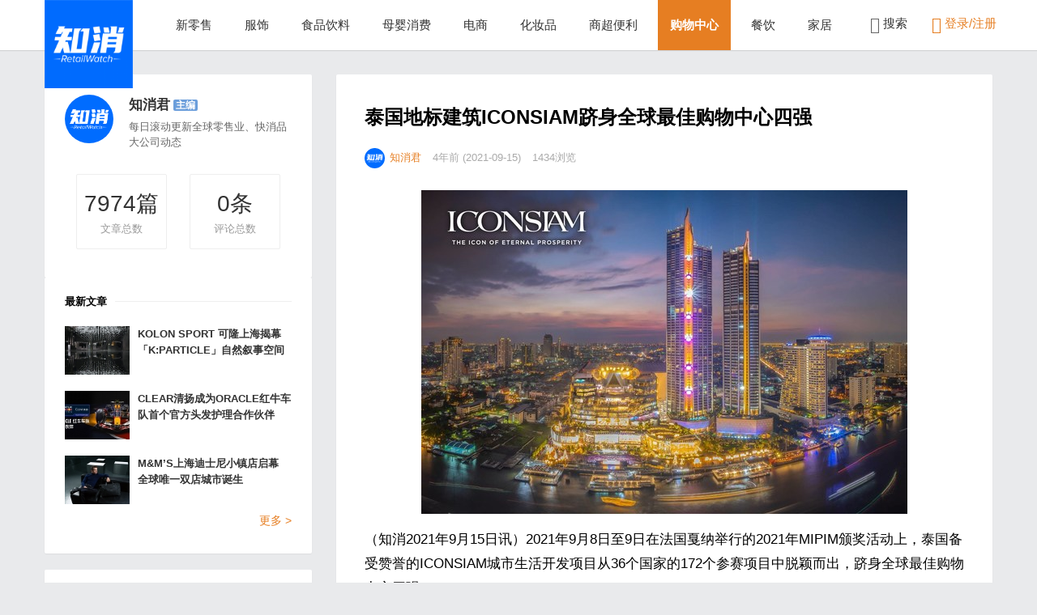

--- FILE ---
content_type: text/html; charset=UTF-8
request_url: http://www.retailwatch.net/9743
body_size: 8782
content:
<!DOCTYPE html>
<html class="no-js" lang="zh-CN">
<head>
<meta charset="utf-8" />
<meta name="viewport" content="width=device-width, initial-scale=1.0, user-scalable=0, minimum-scale=1.0, maximum-scale=1.0">
<meta content="IE=edge,chrome=1" http-equiv="X-UA-Compatible" />
<meta content="webkit" name="renderer" />
<title>泰国地标建筑ICONSIAM跻身全球最佳购物中心四强 &#8211; 知消 Retail Watch-美通国际</title>
<meta name="keywords" content="购物中心">
<meta name="description" content="（知消2021年9月15日讯）2021年9月8日至9日在法国戛纳举行的2021年MIPIM颁奖活动上，泰国备受赞誉的ICONSIAM城市生活开发项目从36个国家的172个参赛项目中脱颖而出，跻身全球最佳购物中心四强。    ICONSIAM是第一个参与角逐全球知名的MIPIM奖的泰国零售开发项目。    MIPIM奖设立于1990年，被称为房地产开发行业的“奥斯卡奖”，旨在表彰世界各地杰出的创新、建筑、整合以及对社区产生影响的项目。  ">
<link rel="shortcut icon" href="http://www.retailwatch.net/wp-content/uploads/2025/09/知消-300x300.png">
<link href="https://www.retailwatch.net/wp-content/themes/monkey/style.css" media="all" rel="stylesheet" />
<script>window._MBT = {uri: 'https://www.retailwatch.net/wp-content/themes/monkey',ajax: '0',ajaxUrl: 'https://www.retailwatch.net/wp-admin/admin-ajax.php'}</script>
<script src="https://www.retailwatch.net/wp-content/themes/monkey/static/js/jquery.min.js"></script>
<!--[if lt IE 9]>
<script src="https://www.retailwatch.net/wp-content/themes/monkey/static/js/html5shiv.js"></script>
<![endif]-->
<link rel='dns-prefetch' href='//s.w.org' />
		<script type="text/javascript">
			window._wpemojiSettings = {"baseUrl":"https:\/\/s.w.org\/images\/core\/emoji\/11\/72x72\/","ext":".png","svgUrl":"https:\/\/s.w.org\/images\/core\/emoji\/11\/svg\/","svgExt":".svg","source":{"concatemoji":"https:\/\/www.retailwatch.net\/wp-includes\/js\/wp-emoji-release.min.js?ver=5.0.22"}};
			!function(e,a,t){var n,r,o,i=a.createElement("canvas"),p=i.getContext&&i.getContext("2d");function s(e,t){var a=String.fromCharCode;p.clearRect(0,0,i.width,i.height),p.fillText(a.apply(this,e),0,0);e=i.toDataURL();return p.clearRect(0,0,i.width,i.height),p.fillText(a.apply(this,t),0,0),e===i.toDataURL()}function c(e){var t=a.createElement("script");t.src=e,t.defer=t.type="text/javascript",a.getElementsByTagName("head")[0].appendChild(t)}for(o=Array("flag","emoji"),t.supports={everything:!0,everythingExceptFlag:!0},r=0;r<o.length;r++)t.supports[o[r]]=function(e){if(!p||!p.fillText)return!1;switch(p.textBaseline="top",p.font="600 32px Arial",e){case"flag":return s([55356,56826,55356,56819],[55356,56826,8203,55356,56819])?!1:!s([55356,57332,56128,56423,56128,56418,56128,56421,56128,56430,56128,56423,56128,56447],[55356,57332,8203,56128,56423,8203,56128,56418,8203,56128,56421,8203,56128,56430,8203,56128,56423,8203,56128,56447]);case"emoji":return!s([55358,56760,9792,65039],[55358,56760,8203,9792,65039])}return!1}(o[r]),t.supports.everything=t.supports.everything&&t.supports[o[r]],"flag"!==o[r]&&(t.supports.everythingExceptFlag=t.supports.everythingExceptFlag&&t.supports[o[r]]);t.supports.everythingExceptFlag=t.supports.everythingExceptFlag&&!t.supports.flag,t.DOMReady=!1,t.readyCallback=function(){t.DOMReady=!0},t.supports.everything||(n=function(){t.readyCallback()},a.addEventListener?(a.addEventListener("DOMContentLoaded",n,!1),e.addEventListener("load",n,!1)):(e.attachEvent("onload",n),a.attachEvent("onreadystatechange",function(){"complete"===a.readyState&&t.readyCallback()})),(n=t.source||{}).concatemoji?c(n.concatemoji):n.wpemoji&&n.twemoji&&(c(n.twemoji),c(n.wpemoji)))}(window,document,window._wpemojiSettings);
		</script>
		<style type="text/css">
img.wp-smiley,
img.emoji {
	display: inline !important;
	border: none !important;
	box-shadow: none !important;
	height: 1em !important;
	width: 1em !important;
	margin: 0 .07em !important;
	vertical-align: -0.1em !important;
	background: none !important;
	padding: 0 !important;
}
</style>
<link rel='stylesheet' id='wp-block-library-css'  href='https://www.retailwatch.net/wp-includes/css/dist/block-library/style.min.css?ver=5.0.22' type='text/css' media='all' />
<script type='text/javascript'>
/* <![CDATA[ */
var wpcollect_ajax_url = "https:\/\/www.retailwatch.net\/wp-admin\/admin-ajax.php";
/* ]]> */
</script>
<script type='text/javascript' src='https://www.retailwatch.net/wp-content/plugins/wp-collect/static/js/wp-collect.js?ver=1.0.0'></script>
<link rel='https://api.w.org/' href='https://www.retailwatch.net/wp-json/' />
<link rel='prev' title='培植肉初创公司Meatable与皇家帝斯曼携手为培植肉开发经济实惠的培养基' href='https://www.retailwatch.net/9740' />
<link rel='next' title='宝洁加快采取应对气候变化行动，到2040年实现温室气体净零排放' href='https://www.retailwatch.net/9746' />
<link rel="canonical" href="https://www.retailwatch.net/9743" />
<link rel="alternate" type="application/json+oembed" href="https://www.retailwatch.net/wp-json/oembed/1.0/embed?url=https%3A%2F%2Fwww.retailwatch.net%2F9743" />
<link rel="alternate" type="text/xml+oembed" href="https://www.retailwatch.net/wp-json/oembed/1.0/embed?url=https%3A%2F%2Fwww.retailwatch.net%2F9743&#038;format=xml" />
<link rel="icon" href="https://www.retailwatch.net/wp-content/uploads/2025/09/cropped-知消-1-32x32.png" sizes="32x32" />
<link rel="icon" href="https://www.retailwatch.net/wp-content/uploads/2025/09/cropped-知消-1-192x192.png" sizes="192x192" />
<link rel="apple-touch-icon-precomposed" href="https://www.retailwatch.net/wp-content/uploads/2025/09/cropped-知消-1-180x180.png" />
<meta name="msapplication-TileImage" content="https://www.retailwatch.net/wp-content/uploads/2025/09/cropped-知消-1-270x270.png" />
<style type="text/css">
body {padding-top: 62px;}</style>
</head>
<body class="post-template-default single single-post postid-9743 single-format-standard header-fixed">
<header class="common-header J_commonHeaderWrapper header-wrap">
  <div class="container"> <a class="logo" href="https://www.retailwatch.net"> <img src="http://www.retailwatch.net/wp-content/uploads/2025/09/知消-1-300x300.png" alt="知消 Retail Watch-美通国际"> </a>
    <div class="triggers"> <a class="headericon-header-search J_searchTrigger" href="javascript:void(0)"></a> <a class="headericon-header-menu J_menuTrigger" href="javascript:void(0)"></a> </div>
    <nav>
      <ul class="J_navList">
        <li id="menu-item-975" class="menu-item menu-item-type-taxonomy menu-item-object-category menu-item-975"><a href="https://www.retailwatch.net/category/%e6%96%b0%e9%9b%b6%e5%94%ae">新零售</a></li>
<li id="menu-item-976" class="menu-item menu-item-type-taxonomy menu-item-object-category menu-item-976"><a href="https://www.retailwatch.net/category/%e6%9c%8d%e9%a5%b0">服饰</a></li>
<li id="menu-item-977" class="menu-item menu-item-type-taxonomy menu-item-object-category menu-item-977"><a href="https://www.retailwatch.net/category/%e9%a3%9f%e5%93%81%e9%a5%ae%e6%96%99">食品饮料</a></li>
<li id="menu-item-978" class="menu-item menu-item-type-taxonomy menu-item-object-category menu-item-978"><a href="https://www.retailwatch.net/category/%e6%af%8d%e5%a9%b4%e6%b6%88%e8%b4%b9">母婴消费</a></li>
<li id="menu-item-979" class="menu-item menu-item-type-taxonomy menu-item-object-category menu-item-979"><a href="https://www.retailwatch.net/category/electronic-commerce">电商</a></li>
<li id="menu-item-980" class="menu-item menu-item-type-taxonomy menu-item-object-category menu-item-980"><a href="https://www.retailwatch.net/category/fashion">化妆品</a></li>
<li id="menu-item-981" class="menu-item menu-item-type-taxonomy menu-item-object-category menu-item-981"><a href="https://www.retailwatch.net/category/super-market">商超便利</a></li>
<li id="menu-item-982" class="menu-item menu-item-type-taxonomy menu-item-object-category current-post-ancestor current-menu-parent current-post-parent menu-item-982"><a href="https://www.retailwatch.net/category/%e8%b4%ad%e7%89%a9%e4%b8%ad%e5%bf%83">购物中心</a></li>
<li id="menu-item-20466" class="menu-item menu-item-type-taxonomy menu-item-object-category menu-item-20466"><a href="https://www.retailwatch.net/category/%e9%a4%90%e9%a5%ae">餐饮</a></li>
<li id="menu-item-20467" class="menu-item menu-item-type-taxonomy menu-item-object-category menu-item-20467"><a href="https://www.retailwatch.net/category/%e5%ae%b6%e5%b1%85">家居</a></li>
        <li class="mobile-show"> </li>
      </ul>
    </nav>
    <div class="right-col J_rightNavWrapper">
      <ul class="sub-nav">
                <li class="search-item"> <a href="javascript:void(0)"><i class="headericon-header-search"></i> 搜索</a>
          <div class="search-wrap pop-up">
            <div class="searchbar">
              <form action="https://www.retailwatch.net/" class="J_searchForm">
                <input type="text" placeholder="输入关键字" ng-model="keyword" name="s">
                <button class="headericon-header-search search-icon" type="submit"></button>
                <button class="headericon-close close-icon" type="button"></button>
              </form>
            </div>
          </div>
        </li>
                        <li class="login-actions" id="login-reg"> <a href="javascript:void(0)" data-sign="0" id="user-login" class="user-login login-link J_login only-login"><i class="headericon-header-user"></i> 登录/注册</a> </li>
              </ul>
    </div>
  </div>
</header>
<div class="mobile-nav J_mobileNav">
  <ul>
    
<li class="page_item page-item-850"><a href="https://www.retailwatch.net/login">登录</a></li>

  </ul>
</div>
<div class="article-detail-wrap">
  <div class="main-section" style="position: relative;">
    <div class="content-wrapper">
            <article class="single-post">
        <section class="single-post-header">
          <header class="single-post-header__meta">
            <h1 class="single-post__title">泰国地标建筑ICONSIAM跻身全球最佳购物中心四强</h1>
          </header>
          <div class="author single-post-meta">
          	<a href="https://www.retailwatch.net/author/admin"><span class="avatar before-fade-in after-fade-in" style="background-image: url(https://img.cdn1.vip/i/68c923bc04599_1758012348.png);"></span><span class="name">知消君</span></a>
          	<span class="item">4年前 (2021-09-15)</span>
            <span class="item">1434浏览</span>
			          </div>
        </section>
        <br>
        <section class="article">
          
<figure class="wp-block-image"><img src="http://www.retailwatch.net/wp-content/uploads/2021/09/ICONSIAM.jpg" alt="" class="wp-image-9744" srcset="https://www.retailwatch.net/wp-content/uploads/2021/09/ICONSIAM.jpg 600w, https://www.retailwatch.net/wp-content/uploads/2021/09/ICONSIAM-300x200.jpg 300w" sizes="(max-width: 600px) 100vw, 600px" /></figure>



<p>（知消2021年9月15日讯）2021年9月8日至9日在法国戛纳举行的2021年MIPIM颁奖活动上，泰国备受赞誉的ICONSIAM城市生活开发项目从36个国家的172个参赛项目中脱颖而出，跻身全球最佳购物中心四强。</p>



<p>ICONSIAM是第一个参与角逐全球知名的MIPIM奖的泰国零售开发项目。</p>



<p><strong>MIPIM</strong>奖设立于1990年，被称为房地产开发行业的“奥斯卡奖”，旨在表彰世界各地杰出的创新、建筑、整合以及对社区产生影响的项目。</p>



<p><strong>ICONSIAM</strong>是曼谷河畔一个投资16亿美元的引人入胜的旅游目的地项目，它在视觉上令人叹为观止，汇集了各种艺术和文化产品、公共活动空间、娱乐项目、餐馆、丰富的购物选择空间，囊括了数量最多的超级奢侈品牌旗舰店，另外还有两栋住宅楼。</p>



<p>这个总建筑面积达75万平方米的项目在零售和景点开发方面进行了颠覆性的创新，改变了曼谷富有传奇色彩的河岸地段，振兴了该市的吞武里（Thonburi）区。</p>
        </section>
                <section class="single-post-share">
        	<div class="single-post-share-list "><span class="mobile-hide">分享到</span>
<div class="share-group"> <a class="weixin btn-weixin-img" href="javascript:;" data-s-id="9743"><i class="icon-weixin"></i><span id="wx-thumb-qrcode" data-url="https://www.retailwatch.net/9743" style="display: none;"></span></a> 
  <a class="weibo" href="http://share.baidu.com/s?type=text&amp;searchPic=0&amp;sign=on&amp;to=tsina&amp;url=https://www.retailwatch.net/9743&amp;title=泰国地标建筑ICONSIAM跻身全球最佳购物中心四强" ref="nofollow" target="_blank"><i class="icon-weibo"></i></a> 
  <a class="qq" href="http://connect.qq.com/widget/shareqq/index.html?url=https://www.retailwatch.net/9743&amp;title=泰国地标建筑ICONSIAM跻身全球最佳购物中心四强&amp;source=shareqq&amp;desc=刚看到这篇文章不错，推荐给你看看～" ref="nofollow" target="_blank"><i class="icon-qq"></i></a> 
  <a class="linkedin external mobile-hide" href="http://share.baidu.com/s?type=text&amp;searchPic=0&amp;sign=on&amp;to=linkedin&amp;url=https://www.retailwatch.net/9743&amp;title=泰国地标建筑ICONSIAM跻身全球最佳购物中心四强" ref="nofollow" target="_blank"><i class="icon-linkedin"></i></a>
  <a class="twitter external mobile-hide" href="http://share.baidu.com/s?type=text&amp;searchPic=0&amp;sign=on&amp;to=twi&amp;url=https://www.retailwatch.net/9743&amp;title=泰国地标建筑ICONSIAM跻身全球最佳购物中心四强" ref="nofollow" target="_blank"><i class="icon-twitter"></i></a> 
  <a class="douban external mobile-hide" href="http://share.baidu.com/s?type=text&amp;searchPic=0&amp;sign=on&amp;to=douban&amp;url=https://www.retailwatch.net/9743&amp;title=泰国地标建筑ICONSIAM跻身全球最佳购物中心四强" ref="nofollow" target="_blank"><i class="icon-douban"></i></a> 
  <a class="renren external mobile-hide" href="http://share.baidu.com/s?type=text&amp;searchPic=0&amp;sign=on&amp;to=renren&amp;url=https://www.retailwatch.net/9743&amp;title=泰国地标建筑ICONSIAM跻身全球最佳购物中心四强" ref="nofollow" target="_blank"><i class="icon-renren"></i></a> 
  <a class="evernote external mobile-hide" href="javascript:(function(){EN_CLIP_HOST='http://www.evernote.com';try{var%20x=document.createElement('SCRIPT');x.type='text/javascript';x.src=EN_CLIP_HOST+'/public/bookmarkClipper.js?'+(new%20Date().getTime()/100000);document.getElementsByTagName('head')[0].appendChild(x);}catch(e){location.href=EN_CLIP_HOST+'/clip.action?url='+encodeURIComponent(location.href)+'&title='+encodeURIComponent(document.title);}})();" ref="nofollow" target="_blank"><i class="icon-evernote"></i></a> 
  <a class="icon-add J_showAllShareBtn" href=""></a></div>
</div>
        	<ul class="actions">
	<li><a id="wp-collect-9743" class="user-login favorite-btn social-btn star-btn J_addFavorite wp-collect" href="javascript:void(0)"><i class="icon icon-star"></i><i class="icon-star fly"></i><span id="star-count">0</span></a></li>
	<li><a class="comment-btn J_addCommentBtn" href="javascript:void(0)"><i class="icon icon-comment"></i><span class="comment_total_count">0</span></a></li>
</ul>        </section>
      </article>
            <section class="mobile-author">
    <div class="author"><span class="avatar" style="background-image: url('https://img.cdn1.vip/i/68c923bc04599_1758012348.png')"></span>
      <div class="desc"><span class="name">知消君</span><span class="badge">主编</span>
        <div class="brief">每日滚动更新全球零售业、快消品大公司动态</div>
      </div>
    </div>
</section>            <section class="single-post-relate">
    <ul>
    	<li><a href="https://www.retailwatch.net/26632" target="_blank">
        <div class="image"><img alt="英格卡与高和资本将成立不动产基金，共同持有无锡、北京、武汉荟聚三座聚会体验中心" class="before-fade-in after-fade-in" src="https://www.retailwatch.net/wp-content/themes/monkey/timthumb.php&#63;src=https://www.retailwatch.net/wp-content/uploads/2024/11/shutterstock_525001696.jpg&#38;w=224&#38;h=140&#38;zc=1&#38;q=100"></div>
        </a>
        <div class="title">
          <h3><a href="https://www.retailwatch.net/26632" title="英格卡与高和资本将成立不动产基金，共同持有无锡、北京、武汉荟聚三座聚会体验中心" class="before-fade-in">英格卡与高和资本将成立不动产基金，共同持有无锡、北京、武汉荟聚三座聚会体验中心</a></h3>
        </div>
      </li><li><a href="https://www.retailwatch.net/25537" target="_blank">
        <div class="image"><img alt="新世界西蒙引入全球支付系统优化国际游客服务体系" class="before-fade-in after-fade-in" src="https://www.retailwatch.net/wp-content/themes/monkey/timthumb.php&#63;src=https://www.retailwatch.net/wp-content/uploads/2025/08/Shinsegae_Simon__Yeoju_Premium_Outlets.jpg&#38;w=224&#38;h=140&#38;zc=1&#38;q=100"></div>
        </a>
        <div class="title">
          <h3><a href="https://www.retailwatch.net/25537" title="新世界西蒙引入全球支付系统优化国际游客服务体系" class="before-fade-in">新世界西蒙引入全球支付系统优化国际游客服务体系</a></h3>
        </div>
      </li><li><a href="https://www.retailwatch.net/25325" target="_blank">
        <div class="image"><img alt="海港城携手Sanrio举办“My Melody・Kiki &#038; Lala — 50周年花火夏祭”" class="before-fade-in after-fade-in" src="https://www.retailwatch.net/wp-content/themes/monkey/timthumb.php&#63;src=https://www.retailwatch.net/wp-content/uploads/2025/08/1.jpg&#38;w=224&#38;h=140&#38;zc=1&#38;q=100"></div>
        </a>
        <div class="title">
          <h3><a href="https://www.retailwatch.net/25325" title="海港城携手Sanrio举办“My Melody・Kiki &#038; Lala — 50周年花火夏祭”" class="before-fade-in">海港城携手Sanrio举办“My Melody・Kiki &#038; Lala — 50周年花火夏祭”</a></h3>
        </div>
      </li>    </ul>
</section>      <section class="single-post-comment" id="respond">
    <h2>文章评论(<span class="comment_form_count">0</span>)</h2>
    <div class="single-post-comment-reply" >
            <form action="http://www.retailwatch.net/wp-comments-post.php" class="comment_form" data-remote="true" method="post" >
          <div class="single-post-comment__form cf">
              <textarea class="textarea" data-widearea="enable" id="post" name="comment" placeholder="你怎么看？"></textarea>
              <input type='hidden' name='comment_post_ID' value='9743' id='comment_post_ID' />
<input type='hidden' name='comment_parent' id='comment_parent' value='0' />
          </div>
          <div class="bottom">
              <div class="meta">
                <span class="avatar" style="background-image: url('https://www.retailwatch.net/wp-content/themes/monkey/static/img/avatar.jpg')"></span>
                <span><a href="javascript:void(0)"></a></span>
                <span id="error_msg" style="color:#f00; margin-left:15px;"></span>
              </div>
              <button type="submit" class="ladda-button comment-submit-btn right" data-style="slide-down"><span class="ladda-label">提交评论</span></button>
          </div>
      </form>
            
    </div>
    <hr>
    <div class="single-post-comment__comments" style="display: block;">
      <div class="comments_total_count" data-message="" data-total-count="0"></div>
      <ul>
            </ul>
      <div class="comment-pagenav">
		      </div>
    </div>
</section>
    </div>
    <div class="article-side">
        <div id="article-latestArticles">
  <div class="author"><a href="https://www.retailwatch.net/author/admin"><span class="avatar before-fade-in after-fade-in" style="background-image: url(https://img.cdn1.vip/i/68c923bc04599_1758012348.png);"></span></a>
	<div class="desc"><span class="name"><a href="https://www.retailwatch.net/author/admin">知消君</a></span><span class="badge">主编</span>
	  <div class="brief">每日滚动更新全球零售业、快消品大公司动态</div>
	</div>
	<div class="article-number-infor">
		<div>
		  <div class="article-total"><span>7974</span>篇</div>
		  文章总数</div>
		<div>
		  <div class="read-number"><span>0</span>条</div>
		  评论总数</div>
	</div>
  </div>
  <div class="latest-articles"> <h3>最新文章 <i></i></h3>
    <article><a class="pic" href="https://www.retailwatch.net/26850" style="background-image: url(https://www.retailwatch.net/wp-content/themes/monkey/timthumb.php&#63;src=https://www.retailwatch.net/wp-content/uploads/2026/01/Alpha_TUMI_Brief_Pack_2-3.jpg&#38;w=80&#38;h=60&#38;zc=1&#38;q=100)"></a><div class="desc"><a class="title" href="https://www.retailwatch.net/26850" target="_blank">KOLON SPORT 可隆上海揭幕「K:PARTICLE」自然叙事空间</a></div></article>
     <article><a class="pic" href="https://www.retailwatch.net/26847" style="background-image: url(https://www.retailwatch.net/wp-content/themes/monkey/timthumb.php&#63;src=https://www.retailwatch.net/wp-content/uploads/2026/01/Alpha_TUMI_Brief_Pack_2-2.jpg&#38;w=80&#38;h=60&#38;zc=1&#38;q=100)"></a><div class="desc"><a class="title" href="https://www.retailwatch.net/26847" target="_blank">CLEAR清扬成为ORACLE红牛车队首个官方头发护理合作伙伴</a></div></article>
     <article><a class="pic" href="https://www.retailwatch.net/26843" style="background-image: url(https://www.retailwatch.net/wp-content/themes/monkey/timthumb.php&#63;src=https://www.retailwatch.net/wp-content/uploads/2026/01/Alpha_TUMI_Brief_Pack_2.jpg&#38;w=80&#38;h=60&#38;zc=1&#38;q=100)"></a><div class="desc"><a class="title" href="https://www.retailwatch.net/26843" target="_blank">M&#038;M&#8217;S上海迪士尼小镇店启幕 全球唯一双店城市诞生</a></div></article>
     <div class="more-article"><a href="https://www.retailwatch.net/author/admin" target="_blank">更多 &gt;</a></div></div>
</div>
	    <div class="widget widget_text"><h3>关于我们</h3>			<div class="textwidget"><div class="links">
              <a href="#">关于知消</a> |<a href="#">寻求</a> 
          </div></div>
		</div>    </div>
  </div>
</div>
<footer class="common-footer">  <div class="sections">
  	<section class="widget-foot widget_text">			<div class="textwidget"><p>版权信息：</p>
<p>知消 RetailWatch.Net 版权所有 2018-2024</p>
</div>
		</section>    <section class="qr-section"> <img class="qr" src="http://www.retailwatch.net/wp-content/uploads/2025/09/qrcode_for_gh_c5b40f4f72da_258.jpg" alt="微信">
      <div>扫码关注微信公众平台</div>
    </section>
  </div>
  <div class="bottom">
    <div class="container">
      <div class="copyright">ICP备案/许可证号：<a href="https://beian.miit.gov.cn/">粤ICP备2023141455号</a>
Copyright 知消Retailwatch
美通国际传播（深圳）有限公司</div>
      <div class="share"> 
            <a class="icon-weibo" rel="nofollow" href="#"></a> 
                  <a class="icon-twitter" rel="nofollow" href="#"></a> 
                  <a class="icon-facebook" rel="nofollow" href="#"></a>
             
      <a class="icon-rss" rel="nofollow" href="#"></a> 
            </div>
    </div>
  </div>
</footer>
<div class="fixed-tools J_fixedTools show">
	<a class="icon-qr" href="javascript:void(0)"><span class="qr"><img alt="微信" src="http://www.retailwatch.net/wp-content/uploads/2025/09/qrcode_for_gh_c5b40f4f72da_258.jpg" /></span></a>	<a class="icon-arrow-up J_up" href="javascript:void(0)"></a>
</div>
<div id="sign" class="sign">
    <div class="part loginPart">
    <form id="login" action="http://www.retailwatch.net/wp-login.php" method="post" novalidate="novalidate">
        <div id="register-active" class="switch">还没账号？马上注册&gt;&gt;</div>
        <h3>登录<p class="status"></p></h3>
        <p>
            <label class="icon" for="username"><i class="fa fa-user"></i></label>
            <input class="input-control" id="username" type="text" placeholder="请输入用户名" name="username" required="" aria-required="true">
        </p>
        <p>
            <label class="icon" for="password"><i class="fa fa-lock"></i></label>
            <input class="input-control" id="password" type="password" placeholder="请输入密码" name="password" required="" aria-required="true">
        </p>
        <p class="safe">
            <label class="remembermetext" for="rememberme"><input name="rememberme" type="checkbox" checked="checked" id="rememberme" class="rememberme" value="forever">记住我的登录</label>
            <a class="lost" href="http://www.retailwatch.net/wp-login.php?action=lostpassword">忘记密码 ?</a>
        </p>
        <p>
            <input class="submit login-loader" type="button" value="登录" name="submit">
            <input type="hidden" name="action" value="mobantu_login">
        </p>
        <a class="close"><i class="headericon-close"></i></a>
        <input type="hidden" id="security" name="security" value="3afc18a6c1">
		<input type="hidden" name="_wp_http_referer" value="/9743">
	</form>
    <div id="weixin_login"></div>
        <div class="sign-tips"></div>
    </div>
    <div class="part registerPart">
    <form id="register" action="https://www.retailwatch.net/wp-login.php?action=register" method="post" novalidate="novalidate">
        <div id="login-active" class="switch">已有账号？快去登录&gt;&gt;</div>
        <h3>注册<p class="status"></p></h3>    
        <p>
            <label class="icon" for="user_name"><i class="fa fa-user"></i></label>
            <input class="input-control" id="user_name" type="text" name="user_name" placeholder="输入英文用户名" required="" aria-required="true">
        </p>
        <p>
            <label class="icon" for="user_email"><i class="fa fa-envelope"></i></label>
            <input class="input-control" id="user_email" type="email" name="user_email" placeholder="输入常用邮箱" required="" aria-required="true">
        </p>
        <p>
            <label class="icon" for="user_pass"><i class="fa fa-lock"></i></label>
            <input class="input-control" id="user_pass" type="password" name="user_pass" placeholder="密码最小长度为6" required="" aria-required="true">
        </p>
        <p>
            <label class="icon" for="user_pass2"><i class="fa fa-retweet"></i></label>
            <input class="input-control" id="user_pass2" type="password" name="user_pass2" placeholder="再次输入密码" required="" aria-required="true">
        </p>
        <p id="captcha_inline">
            <input class="input-control inline" type="text" id="captcha" name="captcha" placeholder="输入验证码" required>
            <span class="captcha-clk inline">获取验证码</span>
            <input type="hidden" name="action" value="mobantu_register">
            <input class="submit inline register-loader" type="button" value="注册" name="submit" style="height: 38px;">
        </p>
        <a class="close"><i class="headericon-close"></i></a>  
        <input type="hidden" id="user_security" name="user_security" value="dec50b359c"><input type="hidden" name="_wp_http_referer" value="/9743"> 
    </form>
    <div class="sign-tips"></div>
    </div>
    <div class="clear"></div>
</div>
<div class="ft-container J_FooterBanner"><div class="container"><a class="headericon-close J_closeFooterBanner" href="javascript:void(0)"></a><a class="button" href="" target="_blank"></a><span class="text"></span></div></div>
<script src="https://www.retailwatch.net/wp-content/themes/monkey/static/js/base.js"></script>
<script type='text/javascript' src='https://www.retailwatch.net/wp-includes/js/wp-embed.min.js?ver=5.0.22'></script>
<script type='text/javascript' src='https://www.retailwatch.net/wp-content/plugins/baidu-submit-link/assets/baidu_push.js'></script>
<div style="display:none"><script>
var _hmt = _hmt || [];
(function() {
  var hm = document.createElement("script");
  hm.src = "https://hm.baidu.com/hm.js?b089cd88cb956887a75fc52e2b9e1c1b";
  var s = document.getElementsByTagName("script")[0]; 
  s.parentNode.insertBefore(hm, s);
})();
</script></div>
</body>
</html>


--- FILE ---
content_type: text/css
request_url: https://www.retailwatch.net/wp-content/themes/monkey/style.css
body_size: 15403
content:
/*
Theme Name: 
Theme URI: http://
Author: 
Author URI: 
Description: 
Version: 
*/
html,body{border:0;line-height:1.5;margin:0;padding:0}
div,span,object,iframe,img,table,caption,thead,tbody,tfoot,tr,tr,td,article,aside,canvas,details,figure,hgroup,menu,nav,footer,header,section,summary,mark,audio,video{border:0;margin:0;padding:0}
h1,h2,h3,h4,h5,h6,p,blockquote,pre,a,abbr,address,cit,code,del,dfn,em,ins,q,samp,small,strong,sub,sup,b,i,hr,dl,dt,dd,ol,ul,li,fieldset,legend,label{border:0;font-size:100%;vertical-align:baseline;margin:0;padding:0}
article,aside,canvas,figure,figure img,figcaption,hgroup,footer,header,nav,section,audio,video{display:block}
table{border-collapse:separate;border-spacing:0}
table caption,table th,table td{text-align:left;vertical-align:middle}
a img{border:0}
:focus{outline:0}
::-webkit-scrollbar{width:8px}::-webkit-scrollbar-thumb{border-radius:10px;background:rgba(230,126,34,.7)}::-webkit-scrollbar-thumb:window-inactive{background:rgba(230,126,34,.6)}::-webkit-scrollbar-thumb:vertical:hover{background-color:rgba(230,126,34,.8)}::-webkit-scrollbar-thumb:vertical:active{background-color:rgba(230,126,34,1)}
@font-face{font-family:'icomoon';src:url(static/fonts/icomoon-MBT.eot);src:url(static/fonts/icomoon-MBT.eot?#iefix) format("embedded-opentype"),url(static/fonts/icomoon-MBT.woff) format("woff"),url(static/fonts/icomoon-MBT.ttf) format("truetype"),url(static/fonts/icomoon-MBT.svg#icomoon) format("svg");font-weight:normal;font-style:normal}
[class^="icon-"],[class*=" icon-"]{font-family:'icomoon';speak:none;font-style:normal;font-weight:normal;font-variant:normal;text-transform:none;line-height:1;-webkit-font-smoothing:antialiased;-moz-osx-font-smoothing:grayscale}
.icon-qr:before{content:"\e607"}
.icon-add:before{content:"\e604"}
.icon-play-circle-outline:before{content:"\e605"}
.icon-evernote:before{content:"\e600"}
.icon-comment:before{content:"\e603"}
.icon-renren:before{content:"\e601"}
.icon-douban:before{content:"\e602"}
.icon-star:before{content:"\f005"}
.icon-twitter:before{content:"\f099"}
.icon-facebook:before{content:"\f09a"}
.icon-rss:before{content:"\f09e"}
.icon-weibo:before{content:"\f18a"}
.icon-qq:before{content:"\f1d6"}
.icon-linkedin:before {content: "\e603";}
.icon-weixin:before{content:"\f1d7"}
.icon-arrow-up:before{content:"\e60f"}
.mfp-bg{top:0;left:0;width:100%;height:100%;z-index:1042;overflow:hidden;position:fixed;background:#0b0b0b;opacity:0.8;filter:alpha(opacity=80)}
.mfp-wrap{top:0;left:0;width:100%;height:100%;z-index:1043;position:fixed;outline:none !important;-webkit-backface-visibility:hidden}
.mfp-container{text-align:center;position:absolute;width:100%;height:100%;left:0;top:0;padding:0 8px;-webkit-box-sizing:border-box;-moz-box-sizing:border-box;box-sizing:border-box}
.mfp-container:before{content:'';display:inline-block;height:100%;vertical-align:middle}
.mfp-align-top .mfp-container:before{display:none}
.mfp-content{position:relative;display:inline-block;vertical-align:middle;margin:0 auto;text-align:left;z-index:1045}
.mfp-inline-holder .mfp-content,.mfp-ajax-holder .mfp-content{width:100%;cursor:auto}
.mfp-ajax-cur{cursor:progress}
.mfp-zoom-out-cur,.mfp-zoom-out-cur .mfp-image-holder .mfp-close{cursor:-moz-zoom-out;cursor:-webkit-zoom-out;cursor:zoom-out}
.mfp-zoom{cursor:pointer;cursor:-webkit-zoom-in;cursor:-moz-zoom-in;cursor:zoom-in}
.mfp-auto-cursor .mfp-content{cursor:auto}
.mfp-close,.mfp-arrow,.mfp-preloader,.mfp-counter{-webkit-user-select:none;-moz-user-select:none;user-select:none}
.mfp-loading.mfp-figure{display:none}
.mfp-hide{display:none !important}
.mfp-preloader{color:#cccccc;position:absolute;top:50%;width:auto;text-align:center;margin-top:-0.8em;left:8px;right:8px;z-index:1044}
.mfp-preloader a{color:#cccccc}
.mfp-preloader a:hover{color:white}
.mfp-s-ready .mfp-preloader{display:none}
.mfp-s-error .mfp-content{display:none}
button.mfp-close,button.mfp-arrow{overflow:visible;cursor:pointer;background:transparent;border:0;-webkit-appearance:none;display:block;outline:none;padding:0;z-index:1046;-webkit-box-shadow:none;box-shadow:none}
button::-moz-focus-inner{padding:0;border:0}
.mfp-close{width:44px;height:44px;line-height:44px;position:absolute;right:0;top:0;text-decoration:none;text-align:center;opacity:0.65;filter:alpha(opacity=65);padding:0 0 18px 10px;color:white;font-style:normal;font-size:28px;font-family:Arial,Baskerville,monospace}
.mfp-close:hover,.mfp-close:focus{opacity:1;filter:alpha(opacity=100)}
.mfp-close:active{top:1px}
.mfp-close-btn-in .mfp-close{color:#333333}
.mfp-image-holder .mfp-close,.mfp-iframe-holder .mfp-close{color:white;right:-6px;text-align:right;padding-right:6px;width:100%}
.mfp-counter{position:absolute;top:0;right:0;color:#cccccc;font-size:12px;line-height:18px;white-space:nowrap}
.mfp-arrow{position:absolute;opacity:0.65;filter:alpha(opacity=65);margin:0;top:50%;margin-top:-55px;padding:0;width:90px;height:110px;-webkit-tap-highlight-color:rgba(0,0,0,0)}
.mfp-arrow:active{margin-top:-54px}
.mfp-arrow:hover,.mfp-arrow:focus{opacity:1;filter:alpha(opacity=100)}
.mfp-arrow:before,.mfp-arrow:after,.mfp-arrow .mfp-b,.mfp-arrow .mfp-a{content:'';display:block;width:0;height:0;position:absolute;left:0;top:0;margin-top:35px;margin-left:35px;border:medium inset transparent}
.mfp-arrow:after,.mfp-arrow .mfp-a{border-top-width:13px;border-bottom-width:13px;top:8px}
.mfp-arrow:before,.mfp-arrow .mfp-b{border-top-width:21px;border-bottom-width:21px;opacity:0.7}
.mfp-arrow-left{left:0}
.mfp-arrow-left:after,.mfp-arrow-left .mfp-a{border-right:17px solid white;margin-left:31px}
.mfp-arrow-left:before,.mfp-arrow-left .mfp-b{margin-left:25px;border-right:27px solid #3f3f3f}
.mfp-arrow-right{right:0}
.mfp-arrow-right:after,.mfp-arrow-right .mfp-a{border-left:17px solid white;margin-left:39px}
.mfp-arrow-right:before,.mfp-arrow-right .mfp-b{border-left:27px solid #3f3f3f}
.mfp-iframe-holder{padding-top:40px;padding-bottom:40px}
.mfp-iframe-holder .mfp-content{line-height:0;width:100%;max-width:900px}
.mfp-iframe-holder .mfp-close{top:-40px}
.mfp-iframe-scaler{width:100%;height:0;overflow:hidden;padding-top:56.25%}
.mfp-iframe-scaler iframe{position:absolute;display:block;top:0;left:0;width:100%;height:100%;box-shadow:0 0 8px rgba(0,0,0,0.6);background:black}
img.mfp-img{width:auto;max-width:100%;height:auto;display:block;line-height:0;-webkit-box-sizing:border-box;-moz-box-sizing:border-box;box-sizing:border-box;padding:40px 0 40px;margin:0 auto}
.mfp-figure{line-height:0}
.mfp-figure:after{content:'';position:absolute;left:0;top:40px;bottom:40px;display:block;right:0;width:auto;height:auto;z-index:-1;box-shadow:0 0 8px rgba(0,0,0,0.6);background:#444444}
.mfp-figure small{color:#bdbdbd;display:block;font-size:12px;line-height:14px}
.mfp-figure figure{margin:0}
.mfp-bottom-bar{margin-top:-36px;position:absolute;top:100%;left:0;width:100%;cursor:auto}
.mfp-title{text-align:left;line-height:18px;color:#f3f3f3;word-wrap:break-word;padding-right:36px}
.mfp-image-holder .mfp-content{max-width:100%}
.mfp-gallery .mfp-image-holder .mfp-figure{cursor:pointer}
@media screen and (max-width:800px) and (orientation:landscape),screen and (max-height:300px){.mfp-img-mobile .mfp-image-holder{padding-left:0;padding-right:0}
.mfp-img-mobile img.mfp-img{padding:0}
.mfp-img-mobile .mfp-figure:after{top:0;bottom:0}
.mfp-img-mobile .mfp-figure small{display:inline;margin-left:5px}
.mfp-img-mobile .mfp-bottom-bar{background:rgba(0,0,0,0.6);bottom:0;margin:0;top:auto;padding:3px 5px;position:fixed;-webkit-box-sizing:border-box;-moz-box-sizing:border-box;box-sizing:border-box}
.mfp-img-mobile .mfp-bottom-bar:empty{padding:0}
.mfp-img-mobile .mfp-counter{right:5px;top:3px}
.mfp-img-mobile .mfp-close{top:0;right:0;width:35px;height:35px;line-height:35px;background:rgba(0,0,0,0.6);position:fixed;text-align:center;padding:0}
}@media all and (max-width:900px){.mfp-arrow{-webkit-transform:scale(0.75);transform:scale(0.75)}
.mfp-arrow-left{-webkit-transform-origin:0;transform-origin:0}
.mfp-arrow-right{-webkit-transform-origin:100%;transform-origin:100%}
.mfp-container{padding-left:6px;padding-right:6px}
}.mfp-ie7 .mfp-img{padding:0}
.mfp-ie7 .mfp-bottom-bar{width:600px;left:50%;margin-left:-300px;margin-top:5px;padding-bottom:5px}
.mfp-ie7 .mfp-container{padding:0}
.mfp-ie7 .mfp-content{padding-top:44px}
.mfp-ie7 .mfp-close{top:0;right:0;padding-top:0}
.sitetips{padding:20px; background: #ffffd2; color:#94463f;text-align: center;}
.archiver-title{display:none}
.ps-container{overflow:hidden !important}
.ps-container.ps-active-x>.ps-scrollbar-x-rail,.ps-container.ps-active-y>.ps-scrollbar-y-rail{display:block}
.ps-container.ps-in-scrolling{pointer-events:none}
.ps-container.ps-in-scrolling.ps-x>.ps-scrollbar-x-rail{background-color:#eee;opacity:0.9}
.ps-container.ps-in-scrolling.ps-x>.ps-scrollbar-x-rail>.ps-scrollbar-x{background-color:#999}
.ps-container.ps-in-scrolling.ps-y>.ps-scrollbar-y-rail{background-color:#eee;opacity:0.9}
.ps-container.ps-in-scrolling.ps-y>.ps-scrollbar-y-rail>.ps-scrollbar-y{background-color:#999}
.ps-container>.ps-scrollbar-x-rail{display:none;position:absolute;opacity:0;-webkit-transition:background-color .2s linear,opacity .2s linear;-moz-transition:background-color .2s linear,opacity .2s linear;-o-transition:background-color .2s linear,opacity .2s linear;transition:background-color .2s linear,opacity .2s linear;bottom:3px;height:8px}
.ps-container>.ps-scrollbar-x-rail>.ps-scrollbar-x{position:absolute;background-color:#aaa;-webkit-transition:background-color .2s linear;-moz-transition:background-color .2s linear;-o-transition:background-color .2s linear;transition:background-color .2s linear;bottom:0;height:8px}
.ps-container>.ps-scrollbar-y-rail{display:none;position:absolute;opacity:0;-webkit-transition:background-color .2s linear,opacity .2s linear;-moz-transition:background-color .2s linear,opacity .2s linear;-o-transition:background-color .2s linear,opacity .2s linear;transition:background-color .2s linear,opacity .2s linear;right:3px;width:4px}
.ps-container>.ps-scrollbar-y-rail>.ps-scrollbar-y{position:absolute;background-color:#bbb;-webkit-transition:background-color .2s linear;-moz-transition:background-color .2s linear;-o-transition:background-color .2s linear;transition:background-color .2s linear;right:0;width:4px}
.ps-container:hover.ps-in-scrolling{pointer-events:none}
.ps-container:hover.ps-in-scrolling.ps-x>.ps-scrollbar-x-rail{background-color:#eee;opacity:0.9}
.ps-container:hover.ps-in-scrolling.ps-x>.ps-scrollbar-x-rail>.ps-scrollbar-x{background-color:#999}
.ps-container:hover.ps-in-scrolling.ps-y>.ps-scrollbar-y-rail{background-color:#eee;opacity:0.9}
.ps-container:hover.ps-in-scrolling.ps-y>.ps-scrollbar-y-rail>.ps-scrollbar-y{background-color:#999}
.ps-container:hover>.ps-scrollbar-x-rail,.ps-container:hover>.ps-scrollbar-y-rail{opacity:0.6}
.ps-container:hover>.ps-scrollbar-x-rail:hover{background-color:#eee;opacity:0.9}
.ps-container:hover>.ps-scrollbar-x-rail:hover>.ps-scrollbar-x{background-color:#999}
.ps-container:hover>.ps-scrollbar-y-rail:hover{background-color:#eee;opacity:0.9}
.ps-container:hover>.ps-scrollbar-y-rail:hover>.ps-scrollbar-y{background-color:#999}
html,body{background:#e9eaec;-webkit-font-smoothing:antialiased;font-size:13px}
*{box-sizing:border-box;font-family:"Lantinghei SC","Open Sans",Arial,"Hiragino Sans GB","Microsoft YaHei","微软雅黑","STHeiti","WenQuanYi Micro Hei",SimSun,sans-serif;-webkit-tap-highlight-color:rgba(0,0,0,0);-webkit-tap-highlight-color:transparent}
[placeholder]::-webkit-input-placeholder,[placeholder]::-moz-placeholder,[placeholder]:-ms-input-placeholder{font-family:"Lantinghei SC","Open Sans",Arial,"Hiragino Sans GB","Microsoft YaHei","微软雅黑","STHeiti","WenQuanYi Micro Hei",SimSun,sans-serif}
a{color:#333333;-webkit-transition:all 0.2s ease;transition:all 0.2s ease;text-decoration:none}
a:hover{color:#E67E22}
.container{margin:0 auto}
@media (min-width:1200px){.container{width:1170px}
}@media (min-width:800px) and (max-width:1200px){.container{width:1000px}
}@media (max-width:800px){.container{width:auto}
}.clearfix{*zoom:1}
.clearfix:after{content:'';display:block;clear:both;height:0}
.rows{*zoom:1}
.rows:after{content:'';display:block;clear:both;height:0}
@media (min-width:1200px){.rows{margin-top:30px}
}@media (min-width:800px) and (max-width:1200px){.rows{margin-top:20px}
}.col-sub{float:left}
@media (min-width:1200px){.col-sub{width:330px;margin-right:30px}
}@media (min-width:800px) and (max-width:1200px){.col-sub{width:280px;margin-right:20px}
}@media (max-width:800px){.col-sub{float:none}
}.col-main{float:right}
@media (min-width:1200px){.col-main{width:810px}
}@media (min-width:800px) and (max-width:1200px){.col-main{width:700px}
}@media (max-width:800px){.col-main{float:none}
}.brand-link{color:#E67E22}
.brand-link:hover{color:#2c79b0}
.badge-base{position:relative}
.badge-base:after{position:absolute;top:0;left:0;color:#ffffff;padding:2px 10px;font-size:12px;display:block}
@media (max-width:800px){.badge-base:after{padding:0px 6px;font-size:10px;line-height:1.6}
}
.ad-wrapper{position:relative}
.ad-wrapper:before{content:"推广";display:block;position:absolute;top:0;right:0;font-size:12px;color:#fff;background:#7c91c2;padding:0px 10px}
@media (max-width:800px){.ad-wrapper:before{padding:0px 6px;font-size:10px;line-height:1.6}
}.radius-box{box-shadow:0 1px 2px rgba(0,0,0,0.05)}
@media (max-width:800px){.mobile-hide{display:none !important}
}.mobile-show{display:none}
@media (max-width:800px){.mobile-show{display:block}
}.fast-section .tabs{background:#f4f4f4;*zoom:1}
@media (max-width:800px){.fast-section .tabs{display:none !important}
}.fast-section .tabs:after{content:'';display:block;clear:both;height:0}
.fast-section .tabs a{display:block;height:40px;line-height:40px;text-align:center;border-bottom:solid 1px #e9eaec;background:#f4f4f4}
.fast-section .tabs a:first-of-type{float:left;width:50%;border-right:solid 1px #e9eaec}
.fast-section .tabs a.active{background:#fff;border-bottom:solid 1px transparent;color:#333333;cursor:default}
.fast-section .list{border-radius: 2px;box-shadow:0 1px 2px rgba(0,0,0,0.05);overflow:hidden;background:#fff}
.fast-section .list .wrap{overflow:auto;position:relative;margin:4px 0}
@media (max-width:800px){.fast-section .list .wrap{margin:0}
}.fast-section .list .panel>section{padding:25px 25px 15px;background:#ffffff;border-bottom:solid 1px #e9eaec;cursor:pointer}
.fast-section .list .panel>section:last-of-type{border-bottm:0}
.fast-section .list .panel>section h3{line-height:20px;margin-bottom:6px;text-align:left;font-weight:600}
.fast-section .list .panel>section h3 span{display:inline-block;vertical-align:middle;color:#ffffff;background:#2eb971;padding:0 8px;margin-right:4px;font-size:12px;line-height:16px;margin-top:-2px}
.fast-section .list .panel>section .desc{display:block;color:#666666;font-size:12px;line-height:18px;height:36px;overflow:hidden;text-overflow:ellipsis;text-align:left}
.fast-section .list .panel>section .desc a{color:#E67E22}
.fast-section .list .panel>section .desc a:hover{color:#2c79b0}
.fast-section .list .panel>section .info{*zoom:1;margin-top:10px;font-size:12px;color:#aaaaaa}
.fast-section .list .panel>section .info:after{content:'';display:block;clear:both;height:0}
.fast-section .list .panel>section .info .time{float:left}
.fast-section .list .panel>section .info .share{float:right;visibility:hidden;-webkit-transition:all 0.3s ease;transition:all 0.3s ease;opacity:0;-webkit-transform:translate(-20px,0);-ms-transform:translate(-20px,0);transform:translate(-20px,0);vertical-align:middle}
.fast-section .list .panel>section .info .share .share-group{vertical-align:middle}
.fast-section .list .panel>section .info .share .share-group a{margin-left:8px;position:relative;top:-1px}
.fast-section .list .panel>section .info .share .share-group a i{width:18px;height:18px;line-height:18px;text-indent:0;font-size:13px}
.fast-section .list .panel>section.active{background-color:#FBF7F3;cursor:default}
.fast-section .list .panel>section.active .desc{display:block;overflow:visible;height:auto;min-height:60px}
.fast-section .list .panel>section.active .info .share{visibility:visible;-webkit-transform:translate(0,0);-ms-transform:translate(0,0);transform:translate(0,0);opacity:1}
.fast-section .list .panel>section.product h3{font-size:16px;margin-left:-25px;padding-left:23px;border-left:solid 2px #fd9827}
.fast-section .list .panel>section.product h4{margin:15px 0 10px}
.fast-section .list .panel>section.product p{color:#666666}
.fast-section .list .panel>section.product .pic{width:157px;margin-top:15px;margin-bottom:10px}
.fast-section .list .panel>section.product .pic img{display:block;width:100%;cursor:-webkit-zoom-in;cursor:zoom-in}
@media (max-width:800px){.fast-section .list .panel>section.product{margin-top:10px;box-shadow:0 1px 2px rgba(0,0,0,0.1);border:0}
.fast-section .list .panel>section.product:first-of-type{margin-top:0}
}.fast-section .list .panel>section.product:hover{background-color:#f3f7fb}
.fast-section .list .panel>section.product .info .share{visibility:visible;-webkit-transform:translate(0,0);-ms-transform:translate(0,0);transform:translate(0,0);opacity:1}
.fast-section a.ad{width:100%;overflow:hidden;display:block}
.fast-section a.ad img{width:100%;margin-top:20px;height:120px;display:block}
.fast-section .load-more{height:36px;line-height:36px;text-align:center;background:#f2f2f2;display:block}
.fast-section .load-more:before{content:'加载更多';display:inline-block}
.fast-section .load-more:hover{background:#ffffff}
.fast-section .load-more.loading,.fast-section .load-more.loading:hover{background:#ffffff;cursor:default}
.fast-section .load-more.loading:before,.fast-section .load-more.loading:hover:before{content:"正在加载..."}
.fast-section .load-more.loading:after,.fast-section .load-more.loading:hover:after{content:" ";width:16px;height:16px;background:url("static/img/ajax-loader.gif") no-repeat;background-size:cover;display:inline-block;vertical-align:middle;margin-left:10px}
.fast-section .load-more.no-data,.fast-section .load-more.no-data:hover{cursor:not-allowed;color:#aaaaaa;background:#f4f4f4}
.fast-section .load-more.no-data:before,.fast-section .load-more.no-data:hover:before{content:"没有更多数据了"}
.mobile-nav{display:none;background:#f4f4f4;*zoom:1}
@media (max-width:800px){.mobile-nav{display:block}
}.mobile-nav:after{content:'';display:block;clear:both;height:0}
.mobile-nav ul{list-style:none}
.mobile-nav ul li{float:left;width:20%}
.mobile-nav a{display:block;height:43px;line-height:43px;text-align:center;border-bottom:solid 1px #cddce7;background:#f3f6f8;padding:0 10px;border-right:solid 1px #cddce7;color:#4b5d69;font-size:14px}
.mobile-nav .current-menu-item a{background:#fff;color:#333333;cursor:default}
.article-list .list-head-ad{margin-top:20px}
.article-list .list-head-ad img{width:100%;max-height:80px;display:block}
.article-list .articles article{*zoom:1;padding:20px;background:#fff;margin-top:20px;border-radius: 2px;-webkit-transition:all 0.4s ease;transition:all 0.4s ease;position:relative}
.article-list .articles article:after{content:'';display:block;clear:both;height:0}
.article-list .articles article .info_cat{background:#E67E22;position:absolute;top:0;left:0;color:#ffffff;padding:2px 10px;margin:20px 0 0 20px;font-size:12px;display:block}
@media (max-width:800px){.article-list .articles article{margin-top:10px;padding:15px 10px}
.article-list .articles article .info_cat{display:none}
}.article-list .articles article:hover{box-shadow:0 0px 8px rgba(229,162,97,0.3)}
.article-list .articles article .pic{float:left;margin-right:20px;width:165px;height:120px;background:no-repeat center center;background-size:cover}
@media (max-width:800px){.article-list .articles article .pic{width:90px;height:65px;margin-right:10px}
}.article-list .articles article .desc{overflow:hidden}
@media (max-width:800px){.article-list .articles article .desc{position:relative;top:-2px}
}.article-list .articles article .desc .title{font-size:18px;font-weight:600;word-break:break-all;word-wrap:break-word}
@media (max-width:800px){.article-list .articles article .desc .title{font-size:15px;line-height:18px;max-height:36px;display:block;display:-webkit-box;-webkit-line-clamp:2;overflow:hidden;text-align:left}
}.article-list .articles article .desc .author{margin:15px 0 8px;color:#aaaaaa}
@media (max-width:800px){.article-list .articles article .desc .author{margin:11px 0 0}
}.article-list .articles article .desc .author a{color:#E67E22}
.article-list .articles article .desc .author a:hover{color:#2c79b0}
.article-list .articles article .desc .author .avatar{vertical-align:middle;display:inline-block;width:25px;height:25px;background:no-repeat center center;background-size:cover;margin-right:6px;border-radius:50%}
@media (max-width:800px){.article-list .articles article .desc .author .avatar{width:20px;height:20px;position:relative;top:-2px;margin-right:3px}
}.article-list .articles article .desc .brief{color:#666666}
@media (max-width:800px){.article-list .articles article .desc .brief{display:none !important}
}.article-list .articles article.ad-wrapper .title{display:inline-block;margin-bottom:10px}
.article-list .load-more{box-shadow:0 1px 2px rgba(0,0,0,0.05);margin-top:20px;height:36px;line-height:36px;text-align:center;background:#cdd8e3;display:block;box-shadow:none;color:#6483a2}
@media (max-width:800px){.article-list .load-more{margin-top:10px}
}.article-list .load-more:hover{background:#bccbd9}
.article-list .load-more.loading,.article-list .load-more.loading:hover{background:#ffffff;cursor:default}
.article-list .load-more.loading:before,.article-list .load-more.loading:hover:before{content:"正在加载..."}
.article-list .load-more.loading:after,.article-list .load-more.loading:hover:after{content:" ";width:16px;height:16px;background:url("static/img/ajax-loader.gif") no-repeat;background-size:cover;display:inline-block;vertical-align:middle;margin-left:10px}
.article-list .load-more.no-data,.article-list .load-more.no-data:hover{cursor:not-allowed;color:#aaaaaa;background:#f4f4f4}
.article-list .load-more.no-data:before,.article-list .load-more.no-data:hover:before{content:"没有更多数据了"}
.share-group{display:inline-block;vertical-align:middle;font-size:16px;white-space:nowrap}
.share-group a{display:inline-block;margin-left:10px;position:relative;vertical-align:middle}
.share-group a i{width:28px;height:28px;border-radius:50%;display:inline-block;color:#ffffff;background:#aaaaaa;line-height:28px;text-align:center;font-size:14px;-webkit-transition:all 0.3s ease;transition:all 0.3s ease;opacity:1;-webkit-transform:translate(0,0);-ms-transform:translate(0,0);transform:translate(0,0)}
.share-group a .icon-weibo{background:#d04340;font-size:16px}
.share-group a .icon-qq{background:#5ca3e1}
.share-group a .icon-facebook{background:#2f4485}
.share-group a .icon-linkedin {background: #0076B7;}
.share-group a .icon-twitter{background:#5bbce5;font-size:16px}
.share-group a .icon-weixin{background:#75d172}
.share-group a .icon-douban{background:#208a25}
.share-group a .icon-renren{background:#00378e}
.share-group a .icon-evernote{background:#266800}
.share-group a .panel-weixin{visibility:hidden;-webkit-transform:translate(0,10px);-ms-transform:translate(0,10px);transform:translate(0,10px);opacity:0;-webkit-transition:all 0.3s ease;transition:all 0.3s ease;position:absolute;bottom:100%;margin-bottom:10px;right:-35px;width:250px;height:110px;padding:15px;box-shadow:0 1px 2px rgba(0,0,0,0.05);*zoom:1;border:solid 1px #e9eaec;background:#ffffff}
.share-group a .panel-weixin:after{content:'';display:block;clear:both;height:0}
.share-group a .panel-weixin section.weixin-section{float:left;width:80px;height:80px;margin-right:10px;white-space:normal}
.share-group a .panel-weixin section.weixin-section img{width:80px}
.share-group a .panel-weixin section.weixin-section canvas{width:80px}
.share-group a .panel-weixin h3{font-size:13px !important;font-weight:normal !important;white-space:normal}
.share-group a:hover .panel-weixin{visibility:visible;-webkit-transform:translate(0,0px);-ms-transform:translate(0,0px);transform:translate(0,0px);opacity:1;color:#666666}
.share-group a.external{width:0;overflow:hidden;margin:0}
.share-group a.external i{-webkit-transform:translate(0px,0px) rotate(180deg);-ms-transform:translate(0px,0px) rotate(180deg);transform:translate(0px,0px) rotate(180deg);opacity:0}
.share-group a.icon-add{width:16px;height:16px;background:url('static/img/icon-plus.png') no-repeat;content:" ";vertical-align:middle;margin-left:6px;opacity:0.8;background-size:cover;text-indent:-200px;overflow:hidden}
@media (max-width:800px){.share-group a.icon-add{display:none}
}.share-group a.icon-add:hover{opacity:1}
.pre-load-ads{display:none}
html,body{background:#e9eaec;-webkit-font-smoothing:antialiased;font-size:13px}
*{box-sizing:border-box;font-family:"Lantinghei SC","Open Sans",Arial,"Hiragino Sans GB","Microsoft YaHei","微软雅黑","STHeiti","WenQuanYi Micro Hei",SimSun,sans-serif;-webkit-tap-highlight-color:rgba(0,0,0,0);-webkit-tap-highlight-color:transparent}
[placeholder]::-webkit-input-placeholder,[placeholder]::-moz-placeholder,[placeholder]:-ms-input-placeholder{font-family:"Lantinghei SC","Open Sans",Arial,"Hiragino Sans GB","Microsoft YaHei","微软雅黑","STHeiti","WenQuanYi Micro Hei",SimSun,sans-serif}
a{color:#333333;-webkit-transition:all 0.2s ease;transition:all 0.2s ease;text-decoration:none}
a:hover{color:#E67E22}
.container{margin:0 auto}
@media (min-width:1200px){.container{width:1170px}
}@media (min-width:800px) and (max-width:1200px){.container{width:1000px}
}@media (max-width:800px){.container{width:auto}
}.clearfix{*zoom:1}
.clearfix:after{content:'';display:block;clear:both;height:0}
.rows{*zoom:1}
.rows:after{content:'';display:block;clear:both;height:0}
@media (min-width:1200px){.rows{margin-top:30px}
}@media (min-width:800px) and (max-width:1200px){.rows{margin-top:20px}
}.col-sub{float:left}
@media (min-width:1200px){.col-sub{width:330px;margin-right:30px}
}@media (min-width:800px) and (max-width:1200px){.col-sub{width:280px;margin-right:20px}
}@media (max-width:800px){.col-sub{float:none}
}.col-main{float:right}
@media (min-width:1200px){.col-main{width:810px}
}@media (min-width:800px) and (max-width:1200px){.col-main{width:700px}
}@media (max-width:800px){.col-main{float:none}
}.brand-link{color:#E67E22}
.brand-link:hover{color:#2c79b0}
.ad-wrapper{position:relative;padding:0 !important;background:none !important;}
.ad-wrapper:hover{box-shadow:none}
.ad-wrapper img{max-width:100%;height:auto}
.radius-box{box-shadow:0 1px 2px rgba(0,0,0,0.05)}
@media (max-width:800px){.mobile-hide{display:none !important}
}.mobile-show{display:none}
@media (max-width:800px){.mobile-show{display:block}
}html{height:100%}
body{min-height:100%;position:relative;padding-bottom:273px}
@media (max-width:800px){body{padding-bottom:173px}
}.fixed-tools{position:fixed;right:20px;top:80%}
@media (max-width:800px){.fixed-tools{display:none !important}
}.fixed-tools a{display:block;width:40px;height:40px;margin-top:-1px;color:#8e9ca9;font-size:30px;line-height:40px;text-align:center;background:#ffffff;visibility:hidden;opacity:0;position:relative}
.fixed-tools a .qr{position:absolute;right:50px;top:0;padding:0px;background:#ffffff;overflow:hidden;visibility:hidden;opacity:0;-webkit-transition:all 0.3s ease;transition:all 0.3s ease;-webkit-transform:translate(0,20px);-ms-transform:translate(0,20px);transform:translate(0,20px)}
.fixed-tools a .qr img{width:80px;display:block}
.fixed-tools a:first-of-type{margin-top:0;font-size:20px;line-height:36px}
.fixed-tools a:last-of-type{line-height:36px}
.fixed-tools a:hover{color:#ffffff;background:#E67E22}
.fixed-tools a:hover .qr{visibility:visible;opacity:1;-webkit-transform:translate(0,0px);-ms-transform:translate(0,0px);transform:translate(0,0px)}
.fixed-tools.show a{visibility:visible;opacity:1}
footer.common-footer{*zoom:1;background:#2d3237;position:absolute;bottom:0;left:0;height:auto;width:100%}
footer.common-footer:after{content:'';display:block;clear:both;height:0}
@media (max-width:800px){footer.common-footer{height:auto}
}footer.common-footer ul{padding-left:0}
footer.common-footer a{color:#F09D61}
footer.common-footer a:hover{color:#f8ffff}
footer.common-footer .sections{margin:0 auto;*zoom:1;padding:25px 0 15px}
@media (min-width:1200px){footer.common-footer .sections{width:1170px}
}@media (min-width:800px) and (max-width:1200px){footer.common-footer .sections{width:1000px}
}@media (max-width:800px){footer.common-footer .sections{width:auto}
}footer.common-footer .sections:after{content:'';display:block;clear:both;height:0}
footer.common-footer .sections section{float:left}
footer.common-footer .sections section h3{font-size:16px;color:#ffffff;font-weight:600;margin-bottom:20px;margin-top:0}
footer.common-footer .sections section.widget-foot{width:44%;color:#aaaaaa}
@media (min-width:800px) and (max-width:1200px){footer.common-footer .sections section.widget-foot{width:42%}
}@media (max-width:800px){footer.common-footer .sections section.widget-foot{float:none;width:100%;text-align:center}
}footer.common-footer .sections section.widget-foot:nth-child(2){width:44%;padding-right:160px}
@media (min-width:800px) and (max-width:1200px){footer.common-footer .sections section.widget-foot:nth-child(2){padding-right:80px}
}footer.common-footer .sections section.widget-foot:nth-child(2) h3{margin-bottom:35px}
@media (max-width:800px){footer.common-footer .sections section.widget-foot:nth-child(2){display:none !important}
}footer.common-footer .sections section.widget-foot ul{*zoom:1;list-style:none}
footer.common-footer .sections section.widget-foot ul:after{content:'';display:block;clear:both;height:0}
footer.common-footer .sections section.widget-foot ul li{display:inline-block;vertical-align:middle;margin-right:30px;margin-bottom:10px}
footer.common-footer .sections section.widget-foot ul li a{opacity:0.6}
footer.common-footer .sections section.widget-foot ul li a:hover{opacity:1}
footer.common-footer .sections section.qr-section{text-align:center;color:#aaaaaa;font-size:12px;position:relative;left:10px}
@media (max-width:800px){footer.common-footer .sections section.qr-section{display:none !important}
}footer.common-footer .sections section.qr-section img{width:100px;margin-bottom:5px;position:relative}
footer.common-footer .bottom{background:#23282d;line-height:50px;height:50px;color:#666666;position:relative}
@media (max-width:800px){footer.common-footer .bottom{text-align:center;height:40px;line-height:40px}
}footer.common-footer .bottom .container{position:relative}
footer.common-footer .bottom .law{margin-left:20px}
footer.common-footer .bottom .share{position:absolute;right:0;top:0}
@media (max-width:800px){footer.common-footer .bottom .share{display:none !important}
}footer.common-footer .bottom .share a{color:#fff;display:inline-block;width:24px;height:24px;vertical-align:middle;border-radius:50%;background:#3b4148;margin-left:10px;line-height:24px;text-align:center;-webkit-transition:all 0.3s ease;transition:all 0.3s ease}
footer.common-footer .bottom .share a.icon-weibo:hover{background-color:#d04340}
footer.common-footer .bottom .share a.icon-twitter:hover{background-color:#5bbce5}
footer.common-footer .bottom .share a.icon-facebook:hover{background-color:#2f4485}
footer.common-footer .bottom .share a.icon-rss:hover{background-color:#e9640e}
.article{font-size:17px;line-height:1.8;word-break:break-all;word-wrap:break-word}
@media (max-width:800px){.article{font-size:16px;line-height:1.8;overflow:hidden}
}.article a{color:#E67E22}
.article a:hover{color:#2c79b0}
.article u{text-decoration:none}
.article h3{border-left:4px solid #E67E22;padding-left:10px}
.article p,.article h3,.article h4,.article h5,.article h6,.article pre,.article pre,.article ul,.article ol,.article dl,.article form,.article table,.article blockquote,.article iframe{margin-bottom:30px}
@media (max-width:800px){.article p,.article h3,.article h4,.article h5,.article h6,.article pre,.article pre,.article ul,.article ol,.article dl,.article form,.article table,.article blockquote,.article iframe{margin-bottom:30px}
}.article img{max-width:100%;height:auto;}
.article .single-page-title{text-align:center;font-size:24px;margin-bottom:20px;}
.article ul,.article ol{list-style:square;margin-left:20px}
.article blockquote{margin: 30px 30px;padding: 15px 20px 1px;font-size: 16px;color: #999;border-left: 5px solid #EEE;}
.article hr{border:0;height:1px;width:20%;margin:50px auto;border-top:1px solid #e4e4e4}
.article img{margin:0 auto;display:block}
.article em{background:#f6f6f6;border-bottom:1px solid #e4e4e4;font-style:normal}
.article strong,.article b{font-weight:600}
.pages-wrap{padding-top:40px;background:#fff;overflow:hidden;margin-bottom:-30px}
.article-detail-wrap .main-section .content-wrapper article.single-post section.to-tip {
    text-align: center;
}
.article-detail-wrap .main-section .content-wrapper article.single-post section.to-tip .inner {
    display: inline-block;
    margin-top: 30px;
}
.article-detail-wrap .main-section .content-wrapper article.single-post section.to-tip div {
    color: #666;
    margin-top: 4px;
}
.article-detail-wrap .main-section .content-wrapper article.single-post section.to-tip .top-tip-shap {
    border: 2px solid #ececec;
    border-radius: 100%;
}
.article-detail-wrap .main-section .content-wrapper article.single-post section.to-tip a {
    display: block;
    width: 58px;
    height: 58px;
    border: 1px solid #f1b60e;
    border-radius: 100%;
    line-height: 58px;
    color: #fff;
    font-size: 24px;
    background: #fccd60;
    background: -webkit-gradient(linear, left top, left bottom, color-stop(0%, #fccd60), color-stop(100%, #fbae12), color-stop(100%, #2989d8), color-stop(100%, #207cca));
    background: -webkit-linear-gradient(top, #fccd60 0%, #fbae12 100%, #2989d8 100%, #207cca 100%);
    background: linear-gradient(to bottom, #fccd60 0%,#fbae12 100%,#2989d8 100%,#207cca 100%);
    filter: progid:DXImageTransform.Microsoft.gradient(startColorstr='#fccd60', endColorstr='#207cca', GradientType=0);
    position: relative;
}
.article-detail-wrap .main-section .content-wrapper article.single-post section.to-tip .code {
    position: absolute;
    padding: 10px;
    border: 1px solid #e6e6e6;
    background-color: #fff;
    line-height: 14px;
    top: -180px;
    left: 50%;
    -webkit-transform: translate3d(-50%, 0, 0);
    transform: translate3d(-50%, 0, 0);
    display: none;
}
.article-detail-wrap .main-section .content-wrapper article.single-post section.to-tip .code img {
    width: 120px;
    height: 120px;
}
.article-detail-wrap .main-section .content-wrapper article.single-post section.to-tip .code b {
    color: #333;
    font-size: 12px;
    font-weight: normal;
}
.article-detail-wrap .main-section .content-wrapper article.single-post section.single-post-tags a {
    background-color: #E67E22;
    color: #fff;
    padding: 3px 5px;
    border-radius: 2px;
    margin-right: 10px;
}
@media (max-width:800px){.pages-wrap{padding:20px 0}
}.pages-wrap .job-title{margin-bottom:30px}
.pages-wrap figure.big{margin:0 -227px 30px}
@media (max-width:800px){.pages-wrap figure.big{margin:0 0px 30px}
}.pages-wrap .content-wrapper{width:700px;margin:0 auto}
@media (max-width:800px){.pages-wrap .content-wrapper{width:100%;padding:20px}
}#intercom-container{display:none}
.badge-MBT{position:relative}
.search_none_info{margin-top:30px}
header.common-header{font-family:"Lantinghei SC","Open Sans",Arial,"Hiragino Sans GB","Microsoft YaHei","微软雅黑","STHeiti","WenQuanYi Micro Hei",SimSun,sans-serif;top:0;left:0;width:100%;background:#ffffff;height:62px;z-index:999;box-shadow:0 1px 1px rgba(0,0,0,0.1);box-sizing:content-box}
header.common-header html,header.common-header body,header.common-header div,header.common-header span,header.common-header applet,header.common-header object,header.common-header iframe,header.common-header h1,header.common-header h2,header.common-header h3,header.common-header h4,header.common-header h5,header.common-header h6,header.common-header p,header.common-header blockquote,header.common-header pre,header.common-header a,header.common-header abbr,header.common-header acronym,header.common-header address,header.common-header big,header.common-header cite,header.common-header code,header.common-header del,header.common-header dfn,header.common-header em,header.common-header img,header.common-header ins,header.common-header kbd,header.common-header q,header.common-header s,header.common-header samp,header.common-header small,header.common-header strike,header.common-header strong,header.common-header sub,header.common-header sup,header.common-header tt,header.common-header var,header.common-header b,header.common-header u,header.common-header i,header.common-header center,header.common-header dl,header.common-header dt,header.common-header dd,header.common-header ol,header.common-header ul,header.common-header li,header.common-header fieldset,header.common-header form,header.common-header label,header.common-header legend,header.common-header table,header.common-header caption,header.common-header tbody,header.common-header tfoot,header.common-header thead,header.common-header tr,header.common-header th,header.common-header td,header.common-header article,header.common-header aside,header.common-header canvas,header.common-header details,header.common-header embed,header.common-header figure,header.common-header figcaption,header.common-header footer,header.common-header header,header.common-header hgroup,header.common-header main,header.common-header menu,header.common-header nav,header.common-header output,header.common-header ruby,header.common-header section,header.common-header summary,header.common-header time,header.common-header mark,header.common-header audio,header.common-header video{margin:0;padding:0;border:0;vertical-align:baseline}
header.common-header article,header.common-header aside,header.common-header details,header.common-header figcaption,header.common-header figure,header.common-header footer,header.common-header header,header.common-header hgroup,header.common-header main,header.common-header menu,header.common-header nav,header.common-header section{display:block}
header.common-header body{line-height:1}
header.common-header ol,header.common-header ul{list-style:none}
header.common-header blockquote,header.common-header q{quotes:none}
header.common-header blockquote:before,header.common-header blockquote:after,header.common-header q:before,header.common-header q:after{content:'';content:none}
header.common-header a:hover,header.common-header a:active{outline:none}
header.common-header table{border-collapse:collapse;border-spacing:0}
header.common-header input,header.common-header button,header.common-header textarea{border:0;padding:0;margin:0}
header.common-header input:focus,header.common-header textarea:focus{outline:none}
header.common-header [placeholder]::-webkit-input-placeholder{font-size:13px;color:#ccc}
header.common-header [placeholder]::-moz-input-placeholder{font-size:13px;color:#ccc}
header.common-header [placeholder]:focus::-webkit-input-placeholder{-webkit-transition:opacity 0.5s ease;transition:opacity 0.5s ease;opacity:0.5}
header.common-header [placeholder]:focus::-moz-input-placeholder{transition:opacity 0.5s ease;opacity:0.5}
header.common-header input::-ms-clear{display:none}
header.common-header *,header.common-header *:before,header.common-header *:after{box-sizing:border-box}
header.common-header *{font-size:15px;-webkit-transition:none;transition:none}
@font-face{font-family:'icomoon-header';src:url('static/fonts/icomoon-MBT-header.eot');src:url('static/fonts/icomoon-MBT-header.eot') format('embedded-opentype'),url('static/fonts/icomoon-MBT-header.woff') format('woff'),url('static/fonts/icomoon-MBT-header.ttf') format('truetype'),url('static/fonts/icomoon-MBT-header.svg') format('svg');font-weight:normal;font-style:normal}
body [class^="headericon-"],body [class*=" headericon-"]{font-family:'icomoon-header';speak:none;font-style:normal;font-weight:normal;font-variant:normal;text-transform:none;line-height:1;-webkit-font-smoothing:antialiased;-moz-osx-font-smoothing:grayscale}
body .headericon-header-msg:before{content:"\e600"}
body .headericon-header-app:before{content:"\e601"}
body .headericon-header-user:before{content:"\e602"}
body .headericon-header-search:before{content:"\e603"}
body .headericon-apple:before{content:"\eabf"}
body .headericon-android:before{content:"\eac1"}
body .headericon-header-menu:before{content:"\e606"}
body .headericon-arrow-drop-down:before{content:"\e604"}
body .headericon-close:before{content:"\e605"}
header.common-header.scrolling{box-shadow:0 2px 2px rgba(0,0,0,0.1);border-bottom:0}
header.common-header a,header.common-header a:focus,header.common-header a:visited{color:#333333;text-decoration:none}
header.common-header a:hover{color:#E67E22}
header.common-header .container{max-width:1170px;margin:0 auto;position:relative}
@media (min-width:820px) and (max-width:1200px){header.common-header .container{padding:0 10px}
}header.common-header .logo{width:109px;height:60px;position:absolute;top:0;left:0}
header.common-header .logo img{width:100%}
@media (min-width:820px) and (max-width:1200px){header.common-header .logo{left:10px}
}@media (max-width:820px){header.common-header .logo{left:10px}
}@media (min-width:820px){.triggers{display:none}
header.common-header > .triggers{display:none}
header.common-header nav{padding-left:142px}
header.common-header nav a.headericon-header-menu{display:none}
header.common-header nav ul li{float:left;position:relative}
header.common-header nav ul li .headericon-arrow-drop-down{font-size:18px;position:relative;top:2px;left:-5px;color:#999}
header.common-header nav ul li a{display:block;padding:0 15px;margin:0 5px;line-height:62px;height:62px;overflow:hidden;box-sizing:border-box}
header.common-header nav > ul > li.current-menu-item > a,header.common-header nav > ul > li.current-menu-parent > a{color:#ffffff;background:#E67E22;font-weight:600}
header.common-header nav > ul > li > ul > li.current-menu-item > a,header.common-header nav > ul > li > ul > li.current-menu-parent > a{color:#E67E22;}
header.common-header nav ul li.current-menu-item a:hover{cursor:default}
header.common-header nav ul li .sub-menu{right:-55px;-webkit-transform-origin:40% 0;-ms-transform-origin:40% 0;transform-origin:40% 0;padding:10px 14px;min-width:150px}
header.common-header nav ul li .sub-menu:before{right:86px}
header.common-header nav > ul > li.menu-item-has-children > a:after{content: "\e604";font-family: 'icomoon-header';speak: none;font-style: normal;font-weight: normal;font-variant: normal;text-transform: none;line-height: 1;-webkit-font-smoothing: antialiased;}
header.common-header .pop-up,header.common-header .sub-menu{-webkit-transition:none;transition:none;-webkit-transform:scale(0);-ms-transform:scale(0);transform:scale(0);-webkit-transform-origin:90% 0;-ms-transform-origin:90% 0;transform-origin:90% 0;visibility:hidden;position:absolute;min-width:180px;right:14px;top:62px;background:#ffffff;border:solid 1px #ddd;padding:20px;box-shadow:0 2px 3px rgba(0,0,0,0.1)}
header.common-header .pop-up:before,header.common-header .sub-menu:before{width:10px;height:10px;-webkit-transform:rotate(-45deg);-ms-transform:rotate(-45deg);transform:rotate(-45deg);background:#ffffff;border:solid 1px #ddd;border-width:1px 1px 0 0;position:absolute;top:-6px;right:15px;content:" "}
header.common-header li:hover > a,header.common-header li.stay > a{color:#E67E22}
header.common-header li:hover > a i,header.common-header li.stay > a i{color:#E67E22 !important}
header.common-header li:hover .pop-up,header.common-header li.stay .pop-up,header.common-header li:hover .sub-menu,header.common-header li.stay .sub-menu{visibility:visible;opacity:1;-webkit-transform:scale(1);-ms-transform:scale(1);transform:scale(1);z-index:100;-webkit-transition:all 0.3s cubic-bezier(0.31,0.57,0.68,1.36);transition:all 0.3s cubic-bezier(0.31,0.57,0.68,1.36)}
header.common-header .sub-menu a{display:block;height:36px;line-height:36px;border-top:solid 1px #eee;padding:0 6px;font-size:13px;min-width:100px}
header.common-header .menu a{display:block;height:36px;line-height:36px;border-top:solid 1px #eee;padding:0 6px;font-size:13px}
header.common-header .menu a:first-child{border-top:0}
header.common-header .sub-menu a span{background:#ec3e3e;float:right;color:#ffffff;padding:0 4px;border-radius:10px;line-height:20px;height:20px;font-size:12px;font-weight:bold;position:relative;top:8px}
header.common-header .sub-menu li:first-child a{border-top:0}
header.common-header .sub-nav{float:right;height:62px;margin-right:-20px}
header.common-header .sub-nav > li{float:left;position:relative;height:62px}
header.common-header .sub-nav > li > a{padding:17px 15px;display:block}
header.common-header .sub-nav > li > a i{font-size:20px;position:relative;top:3px;color:#666666}
header.common-header .sub-nav > li > a.login-link{color:#E67E22}
header.common-header .sub-nav > li > a.login-link i{color:#E67E22}
header.common-header .sub-nav .headericon-header-msg{position:relative}
header.common-header .sub-nav .headericon-header-msg.point:after{content:" ";width:6px;height:6px;border-radius:6px;background:#ec3e3e;position:absolute;top:0px;right:-2px;display:block}
header.common-header .sub-nav > li .search-wrap{right:0;-webkit-transform-origin:20% 0;-ms-transform-origin:20% 0;transform-origin:20% 0;width:284px;}
header.common-header .sub-nav > li .search-wrap:before{right:25px}
header.common-header .sub-nav > li .mobile-wrap:before{right:18px}
header.common-header .sub-nav > li .msg-wrap{padding:10px 20px}
header.common-header .sub-nav > li .msg-wrap:before{right:10px}
header.common-header .sub-nav .searchbar{height:32px;overflow:hidden;white-space:nowrap;word-spacing:0}
header.common-header .sub-nav .searchbar button{width:30px;height:30px;box-sizing:border-box;background:#E67E22;color:#ffffff;vertical-align:middle;border-radius:0 2px 2px 0;font-size:18px}
header.common-header .sub-nav .searchbar input{width:210px;height:30px;float:left;border:solid 1px #F4B88E;border-right:0;border-radius:2px 0 0 2px;background:#ffffff;box-sizing:border-box;overflow:hidden;padding:2px 10px;line-height:25px;vertical-align:middle}
header.common-header .sub-nav .mobile-wrap{width:260px}
header.common-header .sub-nav .mobile-wrap .qr{height:90px;float:left;margin-right:15px}
header.common-header .sub-nav .mobile-wrap .btns{overflow:hidden}
header.common-header .sub-nav .mobile-wrap .btns span{display:block;font-size:13px}
header.common-header .sub-nav .mobile-wrap .btns a{display:block;height:25px;line-height:25px;background:#E67E22;color:#ffffff;border-radius:2px;padding:0px 10px;margin-top:11px;font-size:12px}
header.common-header .sub-nav .mobile-wrap .btns a i{font-size:16px;position:relative;top:3px;margin-right:4px}
header.common-header .sub-nav .mobile-wrap .btns a:hover{background:#F27A0F}
header.common-header .sub-nav .head-avatar{overflow:hidden;display:block;position:relative;padding:0 20px;top:15px}
header.common-header .sub-nav .head-avatar img{width:100%;height:100%;display:block;width:30px;height:30px;border-radius:30px}
header.common-header .sub-nav > li .menu-wrap{padding:15px 20px 5px 20px}
header.common-header .sub-nav > li .menu-wrap .brief{padding-bottom:10px;display:block;border-bottom:solid 1px #eee}
header.common-header .sub-nav > li .menu-wrap .brief img{float:left;width:35px;height:35px;border-radius:30px;margin-right:10px}
header.common-header .sub-nav > li .menu-wrap .brief span{white-space:nowrap;text-overflow:ellipsis;display:block;overflow:hidden;height:40px;line-height:40px}
}@media (min-width:820px) and (min-width:820px) and (max-width:1200px){header.common-header nav ul li a{padding:0 10px;margin:0 3px}
}.mobile-show{display:none}
body.header-fixed header.common-header {position:fixed;}
@media (max-width:820px){.mobile-show{display:block}
}@media (max-width:820px){.mobile-hide{display:none}
}@media (max-width:820px){body{padding-top:0;-webkit-transition:-webkit-transform 0.3s ease;transition:transform 0.3s ease}
body:after{width:100%;height:100%;position:absolute;top:0;left:-130px;z-index:1000;content:" ";display:block;background:#000;opacity:0;-webkit-transition:all 0.3s ease;transition:all 0.3s ease;visibility:hidden}
html.holding,body.holding{height:100%;overflow:hidden}
html.holding footer,body.holding footer{display:none}
html.holding header.common-header,body.holding header.common-header{z-index:1001}
body.holding-right{margin-right:-130px;padding-right:130px}
body.slide-left{-webkit-transform:translate(-130px,0);-ms-transform:translate(-130px,0);transform:translate(-130px,0)}
body.slide-left:after{visibility:visible;opacity:0.3;z-index:1002}
body.slide-left .J_navList .sub-menu{display:none}
header.common-header{box-shadow:none !important;border-bottom:solid 1px #cddce7 !important;position:relative;height:auto;z-index:999}
body.header-fixed header.common-header {position:fixed;}
body.slide-left header.common-header {position:relative;}
body.header-fixed.slide-left header.common-header {position:relative;margin-top: -62px;}
header.common-header .triggers{display:block;word-spacing:0;height:62px;text-align:right}
header.common-header .triggers > a{display:inline-block;border-left:solid 1px #cddce7;width:62px;height:62px;line-height:62px;text-align:center;font-size:28px;color:#9ab8d0}
header.common-header .triggers > a.headericon-header-search{text-indent:4px}
header.common-header .trigger-hide{display:none}
header.common-header nav{display:none}
header.common-header .sub-nav li{display:none}
header.common-header.show-search{-webkit-transition:-webkit-transform 0.3s ease;transition:transform 0.3s ease;-webkit-transform:translate(0,-63px);-ms-transform:translate(0,-63px);transform:translate(0,-63px);height:2000px;background:#f2f2f2;z-index:999;position:absolute;top:0;left:0;width:100%}
header.common-header.show-search .sub-nav{position:relative}
header.common-header.show-search .sub-nav li.search-item{display:block;height:62px;position:relative}
header.common-header.show-search .sub-nav li.search-item form{border-bottom:solid 1px #cddce7}
header.common-header.show-search .sub-nav li.search-item > a{display:none}
header.common-header.show-search .sub-nav li.search-item button{display:inline-block;border-left:solid 1px #cddce7;width:62px;height:62px;line-height:62px;text-align:center;font-size:28px;color:#9ab8d0;background:none;position:absolute;right:0;top:0}
header.common-header.show-search .sub-nav li.search-item button.search-icon{right:62px;border-left:0}
header.common-header.show-search .sub-nav li.search-item button.close-icon{color:#aaa}
header.common-header.show-search .sub-nav li.search-item input{border:0;width:100%;height:62px;padding-left:20px;padding-right:124px;border-top:solid 1px #cddce7;-webkit-appearance:none;box-sizing:border-box}
header.common-header.show-search .sub-nav li.search-item [placeholder]::-webkit-input-placeholder{font-size:16px;color:#ccc}
header.common-header.show-search .sub-nav li.search-item [placeholder]::-moz-input-placeholder{font-size:16px;color:#ccc}
header.common-header.show-menu .sub-nav li.login-actions{display:block}
header.common-header.show-menu .sub-nav li.login-actions a{display:block;width:130px;height:62px;position:absolute;left:100%;top:0;line-height:62px;color:#fff;text-align:left;padding-left:14px}
header.common-header.show-menu .sub-nav li.login-actions a i{font-size:26px;vertical-align:middle}
header.common-header.show-menu .sub-nav li.user-menu{display:block}
header.common-header.show-menu .sub-nav li.user-menu > a{display:none}
header.common-header.show-menu .sub-nav li.user-menu .menu{display:none}
header.common-header.show-menu .sub-nav li.user-menu .brief{display:block;max-width:130px -10px;white-space:normal;overflow:hidden;text-overflow:ellipsis;width:130px;height:62px;position:absolute;left:100%;top:0;line-height:62px;color:#fff;text-align:left;padding-left:14px}
header.common-header.show-menu .sub-nav li.user-menu .brief img{width:30px;height:30px;border:solid 2px rgba(255,255,255,0.3);border-radius:50%;vertical-align:middle;display:inline-block;margin-right:3px}
header.common-header.show-menu nav{display:block;width:130px;height:2000px;background:#3c3c44;padding-top:62px;position:absolute;left:100%;top:0}
header.common-header.show-menu nav li a{height:43.4px;line-height:43.4px;display:block;text-align:left;border:solid 1px transparent;border-width:1px 0;color:#fff;padding-left:20px}
header.common-header.show-menu nav li a.trigger-hide{display:none}
header.common-header.show-menu nav li.active a{background:#474750;border-color:#555560}
}@media (max-width:800px){.ad-wrapper:before{padding:0px 6px;font-size:10px;line-height:1.6}
}.radius-box{border-radius:2px;box-shadow:0 1px 2px rgba(0,0,0,0.05)}
@media (max-width:800px){.mobile-hide{display:none !important}
}.mobile-show{display:none}
@media (max-width:800px){.mobile-show{display:block}
}.article-detail-wrap{margin:0 auto}
@media (max-width:800px){.article-detail-wrap{padding:10px}
}@media (min-width:1200px){.article-detail-wrap{width:1170px}
}@media (min-width:800px) and (max-width:1200px){.article-detail-wrap{width:1000px}
}@media (max-width:800px){.article-detail-wrap{width:auto}
}.article-detail-wrap .main-section{*zoom:1}
.article-detail-wrap .main-section:after{content:'';display:block;clear:both;height:0}
@media (min-width:1200px){.article-detail-wrap .main-section{margin-top:30px}
}@media (min-width:800px) and (max-width:1200px){.article-detail-wrap .main-section{margin-top:20px}
}.article-detail-wrap .main-section .content-wrapper{float:right}
@media (min-width:1200px){.article-detail-wrap .main-section .content-wrapper{width:810px}
}@media (min-width:800px) and (max-width:1200px){.article-detail-wrap .main-section .content-wrapper{width:700px}
}@media (max-width:800px){.article-detail-wrap .main-section .content-wrapper{float:none}
}
.fullwidth-wrap .main-section .content-wrapper{width:100%}
.article-detail-wrap .main-section .content-wrapper.focus-edition{float:none;margin:0 auto}
.article-detail-wrap .main-section .content-wrapper article.single-post{background:#ffffff;padding:35px;border-radius: 2px;box-shadow: 0 1px 2px rgba(0,0,0,0.05);}
@media (min-width:800px) and (max-width:1200px){.article-detail-wrap .main-section .content-wrapper article.single-post{padding:25px}
}@media (max-width:800px){.article-detail-wrap .main-section .content-wrapper article.single-post{padding:20px 15px}
}.article-detail-wrap .main-section .content-wrapper article.single-post header h1{font-size:24px;font-weight:600;margin-bottom:20px;text-align:left}
@media (min-width:800px) and (max-width:1200px){.article-detail-wrap .main-section .content-wrapper article.single-post header h1{margin-bottom:15px}
}@media (max-width:800px){.article-detail-wrap .main-section .content-wrapper article.single-post header h1{font-size:17px}
}.article-detail-wrap .main-section .content-wrapper article.single-post .author{margin:15px 0 8px;color:#aaaaaa}
.article-detail-wrap .main-section .content-wrapper article.single-post .author a{color:#E67E22}
.article-detail-wrap .main-section .content-wrapper article.single-post .author a:hover{color:#2c79b0}
.article-detail-wrap .main-section .content-wrapper article.single-post .author span.item{margin-left:10px;}
.article-detail-wrap .main-section .content-wrapper article.single-post .author .avatar{vertical-align:middle;display:inline-block;width:25px;height:25px;background:no-repeat center center;background-size:cover;margin-right:6px;border-radius:50%}
@media (max-width:800px){.article-detail-wrap .main-section .content-wrapper article.single-post .author .avatar{width:20px;height:20px;position:relative;top:-2px;margin-right:3px}
}.article-detail-wrap .main-section .content-wrapper article.single-post .single-post-header__headline{text-align:center;margin:20px 0;position:relative}
.article-detail-wrap .main-section .content-wrapper article.single-post .single-post-header__headline img{width:100%;display:block;margin:0 auto}
.article-detail-wrap .main-section .content-wrapper article.single-post .single-post-header__headline small{position:absolute;left:0;bottom:0;padding:0 5px;background:rgba(0,0,0,0.5)}
.article-detail-wrap .main-section .content-wrapper article.single-post .single-post-header__headline small a{color:#fff;font-size:12px}
.article-detail-wrap .main-section .content-wrapper article.single-post section.ad{font-size:15px;margin:25px 0 0;color:#666666}
@media (max-width:800px){.article-detail-wrap .main-section .content-wrapper article.single-post section.ad{font-size:13px}
}.article-detail-wrap .main-section .content-wrapper article.single-post section.single-post-share{*zoom:1;padding:25px 0 0;margin-top:25px;border-top:solid 1px #f4f4f4}
.article-detail-wrap .main-section .content-wrapper article.single-post section.single-post-share:after{content:'';display:block;clear:both;height:0}
.article-detail-wrap .main-section .content-wrapper article.single-post section.single-post-share ul.actions{float:left;*zoom:1}
.article-detail-wrap .main-section .content-wrapper article.single-post section.single-post-share ul.actions:after{content:'';display:block;clear:both;height:0}
.article-detail-wrap .main-section .content-wrapper article.single-post section.single-post-share ul.actions li{list-style:none;float:left;margin-right:70px}
.article-detail-wrap .main-section .content-wrapper article.single-post section.single-post-share ul.actions li a{display:block;position:relative;box-shadow:none}
.article-detail-wrap .main-section .content-wrapper article.single-post section.single-post-share ul.actions li a i{width:28px;height:28px;background:#7791b0;display:block;text-align:center;line-height:28px;color:#ffffff;border-radius:50%;font-size:17px;position:relative}
.article-detail-wrap .main-section .content-wrapper article.single-post section.single-post-share ul.actions li a i:nth-of-type(2){position:absolute;top:0;left:0;background:none !important}
.article-detail-wrap .main-section .content-wrapper article.single-post section.single-post-share ul.actions li a.is-favorite i{color:#fff133}
.article-detail-wrap .main-section .content-wrapper article.single-post section.single-post-share ul.actions li a.icon-fly i:nth-of-type(2){-webkit-transition:all 0.6s ease;transition:all 0.6s ease;opacity:0;-webkit-transform:translate(-8px,-30px) scale(2) rotate(-45deg);-ms-transform:translate(-8px,-30px) scale(2) rotate(-45deg);transform:translate(-8px,-30px) scale(2) rotate(-45deg)}
.article-detail-wrap .main-section .content-wrapper article.single-post section.single-post-share ul.actions li a:hover i{background:#6378b0}
.article-detail-wrap .main-section .content-wrapper article.single-post section.single-post-share ul.actions li a span{position:absolute;left:100%;top:50%;-webkit-transform:translate(0,-50%);-ms-transform:translate(0,-50%);transform:translate(0,-50%);padding:0 5px;background:#f4f4f4;border:solid 1px #e9eaec;border-radius:3px;margin-left:10px;line-height:24px;color:#666666;font-family:arial,sans-serif}
.article-detail-wrap .main-section .content-wrapper article.single-post section.single-post-share ul.actions li a span:after{position:absolute;top:8px;left:-4px;content:" ";width:6px;height:6px;-webkit-transform:rotate(45deg);-ms-transform:rotate(45deg);transform:rotate(45deg);border:solid 1px #e9eaec;border-width:0 0 1px 1px;background:#f4f4f4}
.article-detail-wrap .main-section .content-wrapper article.single-post section.single-post-share .single-post-share-list{float:right;color:#666666;-webkit-transition:all 0.3s ease;transition:all 0.3s ease;white-space:nowrap}
.article-detail-wrap .main-section .content-wrapper article.single-post section.single-post-share .single-post-share-list.hide-external{width:184px;overflow:hidden}
@media (max-width:800px){.article-detail-wrap .main-section .content-wrapper article.single-post section.single-post-share .single-post-share-list.hide-external{width:auto}
}.article-detail-wrap .main-section .content-wrapper section.mobile-author{display:none;margin-top:15px}
@media (max-width:800px){.article-detail-wrap .main-section .content-wrapper section.mobile-author{display:block}
}.article-detail-wrap .main-section .content-wrapper section.mobile-author .author{padding:25px;background:#f3f7fb;margin-bottom:20px;word-spacing:0;border-radius:2px;box-shadow:0 1px 2px rgba(0,0,0,0.05);white-space:nowrap}
@media (min-width:800px) and (max-width:1200px){.article-detail-wrap .main-section .content-wrapper section.mobile-author .author{padding:15px}
}.article-detail-wrap .main-section .content-wrapper section.mobile-author .author .avatar{display:inline-block;width:60px;height:60px;border-radius:50%;background:#aaaaaa no-repeat center center;background-size:cover;margin-right:15px;vertical-align:top}
.article-detail-wrap .main-section .content-wrapper section.mobile-author .author .desc{overflow:hidden;display:inline-block;width:200px;vertical-align:middle;white-space:normal}
.article-detail-wrap .main-section .content-wrapper section.mobile-author .author .desc .name{font-size:17px;font-weight:600;display:inline-block}
.article-detail-wrap .main-section .content-wrapper section.mobile-author .author .desc .badge{font-size:12px;color:#fff;background:#6b9edb;padding:0px 3px;border-radius:2px;margin-left:4px;position:relative;top:-2px;vertical-align:middle}
.article-detail-wrap .main-section .content-wrapper section.mobile-author .author .desc .brief{margin-top:5px;color:#666666}
.article-detail-wrap .main-section .content-wrapper section.single-post-relate{margin-top:15px}
.article-detail-wrap .main-section .content-wrapper section.single-post-relate ul{*zoom:1;list-style:none}
.article-detail-wrap .main-section .content-wrapper section.single-post-relate ul:after{content:'';display:block;clear:both;height:0}
.article-detail-wrap .main-section .content-wrapper section.single-post-relate ul li{float:left;margin-left:21px;width:256px;padding:20px;border-radius:2px;box-shadow:0 1px 2px rgba(0,0,0,0.05);background:#ffffff;*zoom:1}
.article-detail-wrap .main-section .content-wrapper section.single-post-relate ul li:after{content:'';display:block;clear:both;height:0}
@media (min-width:800px) and (max-width:1200px){.article-detail-wrap .main-section .content-wrapper section.single-post-relate ul li{width:220px;margin-left:20px;padding:15px}
}@media (max-width:800px){.article-detail-wrap .main-section .content-wrapper section.single-post-relate ul li{float:none;margin:0 0 10px;width:auto;padding:15px}
.article-detail-wrap .main-section .content-wrapper section.single-post-relate ul li>a{float:left;width:90px;height:65px;margin-right:10px}
.article-detail-wrap .main-section .content-wrapper section.single-post-relate ul li>a .image{height:65px}
}.article-detail-wrap .main-section .content-wrapper section.single-post-relate ul li:first-of-type{margin-left:0}
.article-detail-wrap .main-section .content-wrapper section.single-post-relate ul li .image{height:140px;overflow:hidden;width:100%}
.article-detail-wrap .main-section .content-wrapper section.single-post-relate ul li .image img{min-width:100%;height:100%;display:block}
.article-detail-wrap .main-section .content-wrapper section.single-post-relate ul li .title{margin-top:15px;height:72px;overflow:hidden;line-height:24px}
.article-detail-wrap .main-section .content-wrapper section.single-post-relate ul li .title h3 a{font-size:15px;font-weight:600}
@media (max-width:800px){.article-detail-wrap .main-section .content-wrapper section.single-post-relate ul li .title{overflow:hidden;margin-top:8px;height:44px;line-height:22px}
}.article-detail-wrap .main-section .content-wrapper section.single-post-comment{background:#ffffff;margin-top:20px;padding:30px;border-radius: 2px;box-shadow: 0 1px 2px rgba(0,0,0,0.05);}
.article-detail-wrap .main-section .content-wrapper section.single-post-comment ul{list-style:none}
@media (min-width:800px) and (max-width:1200px){.article-detail-wrap .main-section .content-wrapper section.single-post-comment{padding:20px}
}@media (max-width:800px){.article-detail-wrap .main-section .content-wrapper section.single-post-comment{padding:20px}
}.article-detail-wrap .main-section .content-wrapper section.single-post-comment h2{margin-bottom:15px;font-size:15px;font-weight:600}
.article-detail-wrap .main-section .content-wrapper section.single-post-comment a{color:#E67E22}
.article-detail-wrap .main-section .content-wrapper section.single-post-comment a:hover{color:#2c79b0}
.article-detail-wrap .main-section .content-wrapper section.single-post-comment .textarea{width:100%;background:#FBF7F3;border:solid 1px #ebeff5;padding:10px;resize:none;height:120px;font-size:15px;-webkit-transition:all 1s ease;transition:all 1s ease;-webkit-appearance:none}
.article-detail-wrap .main-section .content-wrapper section.single-post-comment .textarea::-moz-placeholder,.article-detail-wrap .main-section .content-wrapper section.single-post-comment .textarea::-webkit-input-placeholder{color:#aaaaaa;font-size:15px}
.article-detail-wrap .main-section .content-wrapper section.single-post-comment .textarea:focus{background:#ffffff}
.article-detail-wrap .main-section .content-wrapper section.single-post-comment .bottom{margin-top: 25px;padding-bottom: 30px;border-bottom: solid 1px #f4f4f4;text-align: center;color: #aaaaaa;font-size: 16px;}
.article-detail-wrap .main-section .content-wrapper section.single-post-comment .bottom:after{content:'';display:block;clear:both;height:0}
.article-detail-wrap .main-section .content-wrapper section.single-post-comment .bottom .meta{float:left}
.article-detail-wrap .main-section .content-wrapper section.single-post-comment .bottom .meta .avatar{width:28px;height:28px;border-radius:50%;display:inline-block;margin-right:10px;vertical-align:middle;background:#aaaaaa no-repeat center center;background-size:cover}
.article-detail-wrap .main-section .content-wrapper section.single-post-comment .bottom .meta .username,.article-detail-wrap .main-section .content-wrapper section.single-post-comment .bottom .meta .username:hover{cursor:default;color:#333333}
.article-detail-wrap .main-section .content-wrapper section.single-post-comment .bottom button{float:right;width:100px;height:30px;background:#E67E22;color:#ffffff;text-align:center;line-height:30px;cursor:pointer;border:0;padding:0;font-size:13px;border-radius: 2px;}
.article-detail-wrap .main-section .content-wrapper section.single-post-comment .bottom button:hover{background:#F27A0F}
.article-detail-wrap .main-section .content-wrapper section.single-post-comment .children{padding-left:40px}
.article-detail-wrap .main-section .content-wrapper section.single-post-comment .comment_details{padding-bottom:15px;padding-top:15px;border-bottom:1px solid #f4f4f4;*zoom:1}
.article-detail-wrap .main-section .content-wrapper section.single-post-comment .comment_details:after{content:'';display:block;clear:both;height:0}
.article-detail-wrap .main-section .content-wrapper section.single-post-comment .comment_details .avatar{float:left;margin-right:10px}
.article-detail-wrap .main-section .content-wrapper section.single-post-comment .comment_details .avatar a{width:40px;height:40px;position:relative;border-radius:50%;overflow:hidden;display:block;cursor:default}
.article-detail-wrap .main-section .content-wrapper section.single-post-comment .comment_details .avatar a img{width:100%;height:100%;overflow:hidden;display:block;border-radius:50%}
.article-detail-wrap .main-section .content-wrapper section.single-post-comment .comment_details .comment-wrapper{overflow:hidden}
.article-detail-wrap .main-section .content-wrapper section.single-post-comment .comment_details .comment-wrapper .postmeta{font-size:12px;margin-bottom:4px;color:#aaaaaa}
.article-detail-wrap .main-section .content-wrapper section.single-post-comment .comment_details .comment-wrapper .postmeta .comment-reply-link{float:right}
.article-detail-wrap .main-section .content-wrapper section.single-post-comment .comment_details .comment-wrapper .postmeta a,.article-detail-wrap .main-section .content-wrapper section.single-post-comment .comment_details .comment-wrapper .postmeta a:hover{cursor:pointer;color:#333333}
.article-detail-wrap .main-section .content-wrapper section.single-post-comment .comment_details .comment-wrapper .comment-main{font-size:15px}
.article-detail-wrap .main-section .article-side{float:left}
@media (min-width:1200px){.article-detail-wrap .main-section .article-side{width:330px;margin-right:30px}
}@media (min-width:800px) and (max-width:1200px){.article-detail-wrap .main-section .article-side{width:280px;margin-right:20px}
}@media (max-width:800px){.article-detail-wrap .main-section .article-side{float:none}
}.article-detail-wrap .main-section .article-side .block.ad{width:330px;margin-bottom:20px}
@media (max-width:800px){.article-detail-wrap .main-section .article-side .block.ad{display:none !important}
}.article-detail-wrap .main-section .article-side .block.ad a{width:100%;height:100%;display:block;background:no-repeat center center;background-size:cover}
@media (min-width:800px) and (max-width:1200px){.article-detail-wrap .main-section .article-side .block.ad{width:100%;height:260px}
}.article-detail-wrap .main-section .article-side .author{padding:25px;background:#fff;margin-bottom:20px;word-spacing:0;border-radius: 2px;box-shadow: 0 1px 2px rgba(0,0,0,0.05);white-space:nowrap}
.article-detail-wrap .main-section .article-side #article-latestArticles .author {margin-bottom: 0;}
@media (max-width:800px){.article-detail-wrap .main-section .article-side #article-latestArticles{display:none !important}
}@media (min-width:800px) and (max-width:1200px){.article-detail-wrap .main-section .article-side .author{padding:15px}
}.article-detail-wrap .main-section .article-side .author .avatar{display:inline-block;width:60px;height:60px;border-radius:50%;background:#aaaaaa no-repeat center center;background-size:cover;margin-right:15px;vertical-align:top}
.article-detail-wrap .main-section .article-side .author .desc{overflow:hidden;display:inline-block;width:200px;vertical-align:middle;white-space:normal}
@media (min-width:800px) and (max-width:1200px){.article-detail-wrap .main-section .article-side .author .desc{width:160px}
}.article-detail-wrap .main-section .article-side .author .desc .name{font-size:17px;font-weight:600;display:inline-block}
.article-detail-wrap .main-section .article-side .author .desc .badge{font-size:12px;color:#fff;background:#6b9edb;padding:0px 3px;border-radius:2px;margin-left:4px;position:relative;top:-2px;vertical-align:middle}
.article-detail-wrap .main-section .article-side .author .desc .brief{margin-top:5px;color:#666666}
.article-detail-wrap .main-section .article-side .author .article-number-infor {
*zoom:1;
	padding:30px 0 10px
}
.article-detail-wrap .main-section .article-side .author .article-number-infor:after {
	content:'';
	display:block;
	clear:both;
	height:0
}
.article-detail-wrap .main-section .article-side .author .article-number-infor>div {
	display:block;
	float:left;
	width:40%;
	margin:0 5%;
	text-align:center;
	border-radius:2px;
	border:1px solid #eee;
	background:#fff;
	padding:15px 0;
	color:#999999
}
.article-detail-wrap .main-section .article-side .author .article-number-infor .article-total, .article-detail-wrap .main-section .article-side .author .article-number-infor .read-number {
	font-size:28px;
	color:#333333
}

.article-detail-wrap .main-section .article-side .latest-articles {
	border-radius:2px;
	box-shadow:0 1px 2px rgba(0, 0, 0, 0.05);
	padding:20px 25px;
	background:#fff;
	margin-bottom:20px
}
.article-detail-wrap .main-section .article-side .latest-articles h3 {
	display:block;
	overflow:hidden
}
.article-detail-wrap .main-section .article-side .latest-articles h3 i {
	position:relative;
	display:block;
	width:100%;
	bottom:10px;
	margin-left:62px;
	border-bottom:1px solid #efefef
}
.article-detail-wrap .main-section .article-side .latest-articles article{
	*zoom:1;
	margin-top:20px
}
.article-detail-wrap .main-section .article-side .latest-articles article:after{
	content:'';
	display:block;
	clear:both;
	height:0
}
@media (min-width: 800px) and (max-width: 1200px) {
.article-detail-wrap .main-section .article-side .latest-articles article{
margin-top:15px
}
}
.article-detail-wrap .main-section .article-side .latest-articles article .pic{
	width:80px;
	height:60px;
	background:#666666 no-repeat center center;
	background-size:cover;
	margin-right:10px;
	float:left
}
.article-detail-wrap .main-section .article-side .latest-articles article .desc{
	overflow:hidden
}
.article-detail-wrap .main-section .article-side .latest-articles article .desc .title{
	display:inline-block;
	max-height:60px;
	line-height:20px;
	font-weight:600;
	overflow:hidden
}
.article-detail-wrap .main-section .article-side .latest-articles .more-article {
	display:block;
	padding:10px 0;
	text-align:right;
	font-size:14px
}
.article-detail-wrap .main-section .article-side .latest-articles .more-article a {
	color:#E67E22
}



.article-detail-wrap .main-section .article-side .vendor-links{border-radius:2px;box-shadow:0 1px 2px rgba(0,0,0,0.05);padding:20px 25px;background:#ffffff;margin-bottom:20px}
@media (max-width:800px){.article-detail-wrap .main-section .article-side .vendor-links{display:none !important}
}@media (min-width:800px) and (max-width:1200px){.article-detail-wrap .main-section .article-side .vendor-links{padding:15px}
}.article-detail-wrap .main-section .article-side .vendor-links h3{font-size:13px;font-weight:600}
.article-detail-wrap .main-section .article-side .vendor-links article{*zoom:1;margin-top:20px}
.article-detail-wrap .main-section .article-side .vendor-links article:after{content:'';display:block;clear:both;height:0}
@media (min-width:800px) and (max-width:1200px){.article-detail-wrap .main-section .article-side .vendor-links article{margin-top:15px}
}.article-detail-wrap .main-section .article-side .vendor-links article .image{float:left;margin-right:15px}
.article-detail-wrap .main-section .article-side .vendor-links article a{margin-top:5px}
.pagination{padding-left:0;margin:18px 0}
.pager li,.pagination>li{display:inline}
.pagination>li>a,.pagination>li>span{position:relative;float:left;padding:6px 12px;line-height:1.42857143;text-decoration:none;color:#000;background-color:#fff;margin-left:-1px}
.badge,.label{text-align:center;font-weight:700;line-height:1;vertical-align:baseline;white-space:nowrap}
.pagination>li:first-child>a,.pagination>li:first-child>span{margin-left:0}
.pagination>li>a:focus,.pagination>li>a:hover,.pagination>li>span:focus,.pagination>li>span:hover{color:#ffffff;background-color:#E67E22}
.pagination>.active>a,.pagination>.active>a:focus,.pagination>.active>a:hover,.pagination>.active>span,.pagination>.active>span:focus,.pagination>.active>span:hover{z-index:2;color:#fff;background-color:#E67E22;border-color:#E67E22;cursor:default}
.pagination>.disabled>a,.pagination>.disabled>a:focus,.pagination>.disabled>a:hover,.pagination>.disabled>span,.pagination>.disabled>span:focus,.pagination>.disabled>span:hover{color:#999;background-color:#fff;border-color:#ddd;cursor:not-allowed}
.pagination-lg>li>a,.pagination-lg>li>span{padding:0 40px;font-size:15px}
.pagination-sm>li>a,.pagination-sm>li>span{padding:5px 10px;font-size:14px}
.pager{padding-left:0;margin:18px 0;list-style:none;text-align:center}
.pager li>a,.pager li>span{display:inline-block;padding:5px 14px;background-color:#fff;border:1px solid #ddd}
.pager li>a:focus,.pager li>a:hover{text-decoration:none;background-color:#e9eaee}
.pager .next>a,.pager .next>span{float:right}
.pager .previous>a,.pager .previous>span{float:left}
.pager .disabled>a,.pager .disabled>a:focus,.pager .disabled>a:hover,.pager .disabled>span{color:#999;background-color:#fff;cursor:not-allowed}
.widget{background:#ffffff;padding:20px 25px;margin-bottom:20px;border-radius: 2px;box-shadow: 0 1px 2px rgba(0,0,0,0.05);}
.widget h3{font-size:13px;font-weight:600}
.widget .tagcloud{margin-top:10px;overflow:hidden}
.widget .tagcloud a{float: left;margin: 10px 5px 0 0;background-color:#F5D3B7;color: #E67E22;padding: 2px 6px;border-radius: 2px;font-size:13px !important;}
.widget .tagcloud a:hover{background:#E67E22;color:#fff}
.widget .textwidget{margin-top:20px;padding:0;position:relative;overflow:hidden}
.widget.widget_archive ul{margin-top:20px;list-style:none}
.widget.widget_archive ul li{text-align:right;border-bottom:solid 1px #e9eaec;padding:5px 0}
.widget.widget_archive ul li a{float:left}
.widget.widget_recent_entries ul{margin-top:20px;list-style:none}
.widget.widget_recent_entries ul li a{display:inline-block;max-height:60px;line-height:20px;font-weight:600;overflow:hidden}
.widget.mbt_comments ul{margin-top:20px;list-style:none}
.widget.mbt_comments ul li a{display:block;border-radius:2px;padding:8px 10px;background:#f4f4f4;margin-top:10px;margin-bottom:10px;position:relative;margin-top:-2px;margin-left:50px}
.widget.mbt_comments ul li a:before{content:" ";height:0;width:0;border-color:transparent;border-style:solid;border-width:7px;border-right-color:#F5F5F5;position:absolute;left:-13px;top:10px}
.widget.mbt_comments ul li .avatar{border-radius:50%;float:left;margin:0 4px 0 0}
.widget.top-articles{padding:20px 25px;background:#ffffff;margin-bottom:20px}
@media (max-width:800px){.widget.top-articles{display:none !important}
}@media (min-width:800px) and (max-width:1200px){.widget.top-articles{padding:15px}
}.widget.top-articles h3{font-size:13px;font-weight:600}
.widget.top-articles article{*zoom:1;margin-top:20px}
.widget.top-articles article:after{content:'';display:block;clear:both;height:0}
@media (min-width:800px) and (max-width:1200px){.widget.top-articles article{margin-top:15px}
}.widget.top-articles article .pic{width:80px;height:60px;background:#666666 no-repeat center center;background-size:cover;margin-right:10px;float:left}
.widget.top-articles article .desc{overflow:hidden}
.widget.top-articles article .desc .title{display:inline-block;max-height:60px;line-height:20px;font-weight:600;overflow:hidden}
.ad{max-width:100%;overflow:hidden;margin-bottom:20px}
.ad img{max-width:100%;height:auto}
.ad.ad-single{margin-top:20px;margin-bottom:15px;}
.fadeIn #sign{opacity:1;filter:alpha(opacity=100);-webkit-transform:translate3d(0,0,0);-moz-transform:translate3d(0,0,0);-o-transform:translate3d(0,0,0);transform:translate3d(0,0,0)}
#sign,#sign a{font-size:12px !important;line-height:1.5}
#sign{position:fixed;z-index:9999;top:80px;left:50%;width:400px;margin-left:-200px;opacity:0;filter:alpha(opacity=0);-webkit-transform:translate3d(0,-600px,0);-moz-transform:translate3d(0,-600px,0);-o-transform:translate3d(0,-600px,0);transform:translate3d(0,-600px,0);-webkit-transition:all .3s ease-out;-moz-transition:all .3s ease-out;-o-transition:all .3s ease-out;transition:all .3s ease-out;-webkit-perspective:800px;-moz-perspective:800px;-ms-perspective:800px;perspective:800px}
#sign .part{border-radius:2px;min-height:425px;position:absolute;width:100%;left:0;top:0;background-color:#FFF;padding:40px 40px 30px 40px;box-sizing:border-box;-webkit-transform-style:preserve-3d;-moz-transform-style:preserve-3d;-ms-transform-style:preserve-3d;transform-style:preserve-3d;-webkit-transition:all .9s ease-in-out;-moz-transition:all .9s ease-in-out;-ms-transition:all .9s ease-in-out;transition:all .9s ease-in-out;-webkit-backface-visibility:hidden;-moz-backface-visibility:hidden;-ms-backface-visibility:hidden;backface-visibility:hidden;display:none}
#sign.sign .part.loginPart{-webkit-transform:rotateY(0deg);-moz-transform:rotateY(0deg);-ms-transform:rotateY(0deg);transform:rotateY(0deg);z-index:1;display:block}
#sign.sign .part.registerPart{-webkit-transform:rotateY(-180deg);-moz-transform:rotateY(-180deg);-ms-transform:rotateY(-180deg);transform:rotateY(-180deg);z-index:0;display:block}
#sign.register .part.loginPart{-webkit-transform:rotateY(180deg);-moz-transform:rotateY(180deg);-ms-transform:rotateY(180deg);transform:rotateY(180deg);z-index:0;display:block}
#sign.register .part.registerPart{-webkit-transform:rotateY(0deg);-moz-transform:rotateY(0deg);-ms-transform:rotateY(0deg);transform:rotateY(0deg);z-index:1;display:block}
#sign #login.wxlogin{text-align:center}
#sign form h3{font-size:18px;margin-bottom:20px}
#sign form h3 p{font-size:12px;color:#999;margin:0 0 0 10px;display:inline-block}
#sign form .status .error{color:#ea4c89}
#sign form .status .success{color:#00c3b6}
#sign form p{margin:10px auto;position:relative}
#sign form p.status{white-space:nowrap}
#sign form #captcha_inline label.error{right:auto;left:0;top:45px}
#sign form p#captcha_inline .inline{float:left}
#captcha_inline #captcha{width:100px;margin-right:5px;padding-right:10px}
#captcha_inline .captcha-clk{padding: 9px 5px;border: 1px solid #ddd;background:#ddd;color:#444;cursor:pointer}
#captcha_inline input.submit{float:right !important;width:100px}
#sign form label.error{color:#FFF;background-color:#7656E8;padding:0 4px;position:absolute;z-index:5;right:10px;top:11px}
#sign form label.icon{position:absolute;right:10px;top:5px;color:#999;font-size:20px;color:rgba(0,0,0,.3)}
#sign form label.icon i{width:20px;text-align:center}
#sign form input{border:1px solid #ddd;padding:10px;width:100%;box-sizing:border-box}
#sign::-webkit-input-placeholder{color:#999}
#sign form input:focus{border:1px solid #E67E22}
#sign input:-moz-placeholder{color:#999}
#sign input.input-control{padding-right:35px}
#sign form .submit{cursor:pointer;background-color:#E67E22;color:#FFF;border:0 none;font-size:14px}
#sign form .submit:focus{border:0 none}
#sign form .safe{color:#999;margin-top:20px}
#sign form .rememberme{width:inherit;margin-right:3px}
#sign form .lost{float:right}
#sign form .close{position:absolute;right:25px;top:0;width:50px;height:50px;border-radius:0 0 50px 50px;text-align:center;line-height:50px;background-color:#444;font-size:16px;color:#FFF;cursor:pointer}
#sign form .close i{-webkit-transition:all ease-out .3s;-moz-transition:all ease-out .3s;-o-transition:all ease-out .3s;transition:all ease-out .3s}
#sign form .close:hover i{-webkit-transform:rotate(180deg);-moz-transform:rotate(180deg);-o-transform:rotate(180deg);transform:rotate(180deg)}
#sign .other-sign{border-top:1px solid rgba(0,0,0,.1);margin:20px -50px auto -50px;padding:0 50px}
.other-sign p{margin:10px auto 10px auto;text-align:center}
.other-sign a,.local-account a{display:inline-block;padding:6px 10px;border-radius:2px;width:100%}
.other-sign a:hover,.local-account a:hover{color:#fff}
.other-sign a i,.local-account a i{margin-right:5px}
.other-sign .qqlogin{background-color:#4a9cf8;color:#FFF}
.other-sign .weibologin{background-color:#e14d4c;color:#FFF}
.other-sign .weixinlogin{background-color:#2faf16;color:#FFF}
#sign .other-sign div{width:33%;text-align:center;float:left;padding:5px}
#sign .switch{color:#999;cursor:pointer;margin:15px auto;display:inline-block}
#sign .switch i{margin-right:5px;color:#1cbdc5}
.sign-tips{position:absolute;bottom:0;background-color:#FD6E6E;left:0;right:0;height:0;line-height:29px;padding:0 50px;color:#fff;font-size:12px;overflow:hidden}
.overlay{background:#000;opacity:.8;filter:alpha(opacity=80);position:fixed;width:100%;height:100%;left:0;top:0;z-index:9998}
.ft-container{
    background: #454545;
    display: block;
    height: 55px;
    padding: 9px 15px 9px 10px;
    position: fixed;
    box-sizing: border-box;
    bottom: 0;
    width: 100%;
    left: 0;
    z-index: 1000;
    -webkit-transition: all 0.8s;
    transition: all 0.8s;
    display: none;
}
.ft-container.hide {
    -webkit-transform: translate(0, 100%);
    -ms-transform: translate(0, 100%);
    transform: translate(0, 100%);
}
.ft-container .container {
    margin: 0 auto;
    overflow: hidden;
}
.ft-container .headericon-close {
    color: #aaa;
    float: right;
    margin-left: 8px;
    position: relative;
    top: 12px;
	font-size: 16px;
}
.ft-container .icon-close:before{content: "\e605";}
.ft-container .button {
    float: right;
    padding: 5px 10px;
    border-radius: 4px;
    background: #E67E22;
    color: #fff;
    font-size: 14px;
    margin-top: 4px;
}
.ft-container .text {
    font-size: 14px;
    color: #fff;
    line-height: 30px;
    position: relative;
    top: 3px;
}
.ft-container .container > * {
    vertical-align: middle;
    display: inline-block;
}
@media (max-width:480px){
	.pagination>li{display:none}
	.pagination>li.next-page, .pagination>li.prev-page{display:block}
	#sign{width:300px;top:15px;margin-left:-150px;}
	#sign .part{padding: 20px 20px 10px 20px;}
	#sign .other-sign a{padding:3px 5px;}
	#sign .other-sign a i{display:none}
}


.circular{-webkit-animation:rotate 2s linear infinite;animation:rotate 2s linear infinite;height:28px;-webkit-transform-origin:center center;-ms-transform-origin:center center;transform-origin:center center;width:28px;margin:auto}
.circular .path{width:100%;height:100%;stroke-dasharray:1,200;stroke-dashoffset:0;-webkit-animation:dash 1.5s ease-in-out infinite;animation:dash 1.5s ease-in-out infinite;stroke:#757575;stroke-linecap:round}
@-webkit-keyframes rotate{100%{-webkit-transform:rotate(360deg);transform:rotate(360deg)}
}@keyframes rotate{100%{-webkit-transform:rotate(360deg);transform:rotate(360deg)}
}@-webkit-keyframes dash{0%{stroke-dasharray:1,200;stroke-dashoffset:0}
50%{stroke-dasharray:89,200;stroke-dashoffset:-35px}
100%{stroke-dasharray:89,200;stroke-dashoffset:-124px}
}@keyframes dash{0%{stroke-dasharray:1,200;stroke-dashoffset:0}
50%{stroke-dasharray:89,200;stroke-dashoffset:-35px}
100%{stroke-dasharray:89,200;stroke-dashoffset:-124px}
}
.toast{background:#2A2A2A;border-radius:3px;color:#fff;text-align:center;padding:20px 60px;opacity:0}
.toast .icon .modia{font-size:28px}
.toast .text{font-size:18px;font-weight:bold}
.toast.it{padding:20px 40px}
.toast.it .text{margin-top:10px}
.toast.icon{padding:25px}
.toast.fs{position:fixed;top:50%;left:50%;z-index:100;-webkit-transform:translate(-50%,-50%);-ms-transform:translate(-50%,-50%);transform:translate(-50%,-50%)}
.toast.el{position:absolute;top:50%;left:50%;z-index:10;-webkit-transform:translate(-50%,-50%);-ms-transform:translate(-50%,-50%);transform:translate(-50%,-50%)}
.modal-box{position:fixed;left:0;right:0;top:0;bottom:0;z-index:10;background:rgba(0,0,0,0.6)}
.modal-box .modal{position:absolute;width:400px;height:404px;background:#fff;border-radius:3px;top:50%;left:50%;margin-left:-202px;margin-top:-200px;z-index:1;padding:60px 50px 40px;-webkit-box-sizing:border-box;box-sizing:border-box}
.modal-box .modal .title{font-size:28px;color:#2A2A2A;font-weight:bold}
.modal-box .modal .content{margin-top:29px;font-size:18px;color:#2A2A2A;height:166px;overflow-y:auto}
.modal-box .modal .options-btns{margin-top:35px}
.modal-box .modal .options-btns a{width:50%;color:#fff;font-weight:bold}
.mobile-share-bg{position:fixed;left:0;top:0;width:100%;height:100%;z-index:99999;background:rgba(0,0,0,.5)}
.mobile-share-bg .top_tips{display:none;position:absolute;left:0;top:0;width:100%;height:32px;line-height:32px;font-size:14px;background:rgba(255,235,155,.95);color:#a65018;text-align:center}
@media (min-width:768px){
	.mobile-share-bg .top_tips{display:none!important}
}
.mobile-share-wrap{position:fixed;width:100%;height:80%;left:0;top:40px;z-index:100000;text-align:center}
.mobile-share-wrap img{position:relative;max-height:100%;max-width:96%;width:auto;display:block;margin:0 auto;float:none;}
.mobile-share-wrap .mobile-share-close{position:relative;display:inline-block;margin-top:-25px;width:50px;height:50px;font-size:26px;line-height:48px;font-weight:300;color:#333;border-radius:50%;background:#fefefe;text-align:center;vertical-align:top;font-family:serif;box-shadow:0 0 1px 0 rgba(0,0,0,.2);cursor:pointer}